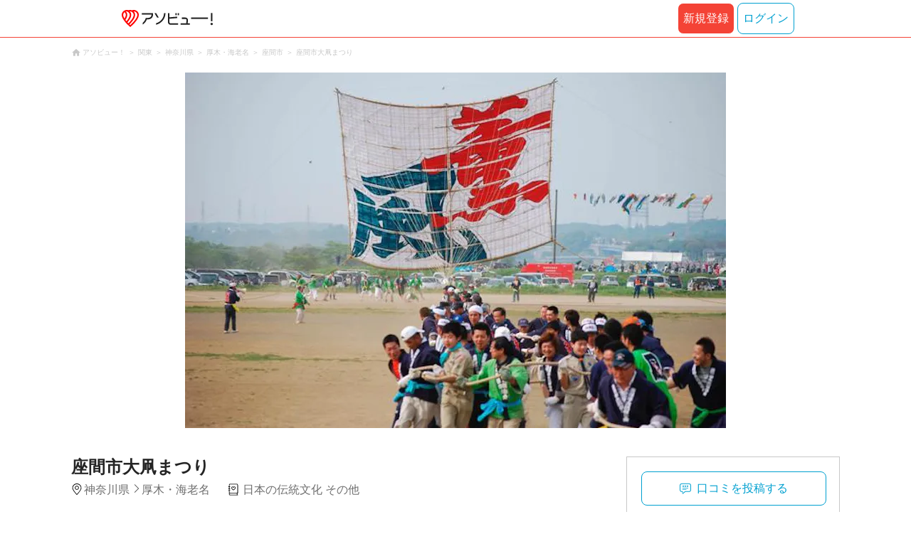

--- FILE ---
content_type: text/html;charset=UTF-8
request_url: https://www.asoview.com/spot/14216ba2212056212/
body_size: 10226
content:
<!DOCTYPE html>
<html xmlns:og="http://ogp.me/ns#" xmlns:fb="http://www.facebook.com/2008/fbml">
<head>
  
  
  
  <meta charset="UTF-8">
  <meta name="google-site-verification" content="kGT5Z3YEQgCdfMeof3F-n85KpuKpsG97WPv0o24LQqs" />
  <meta name="author" content="アソビュー！" />

  <meta http-equiv="X-UA-Compatible" content="IE=edge">
  <meta name="viewport" content="width=980" />

  
  
  <title>座間市大凧まつり【アソビュー！】</title>
  <meta name="description" content="座間市大凧まつりに行くなら【アソビュー！】座間市大凧まつりのアクセス、営業時間、料金などお出かけに便利な情報が満載。旅行先での遊びや、週末のおでかけ先をお探しならアソビューにお任せ。アソビューでとっておきのワクワクを見つけよう！" />
  

  
  
  <meta property="og:type" content="website" />
  <meta property="og:title"       content="座間市大凧まつり【アソビュー！】" />
  <meta property="og:url"         content="https://www.asoview.com/spot/14216ba2212056212/" />
  
  
  <meta property="og:description" content="座間市大凧まつりに行くなら【アソビュー！】座間市大凧まつりのアクセス、営業時間、料金などお出かけに便利な情報が満載。旅行先での遊びや、週末のおでかけ先をお探しならアソビューにお任せ。アソビューでとっておきのワクワクを見つけよう！" />
  <meta property="og:site_name" content="アソビュー！" />
  <meta property="og:locale" content="ja_JP" />
  
  
  <meta property="fb:app_id" content="226968490755490" />
  
  <meta name="twitter:card" content="summary_large_image" />
  <meta name="twitter:site" content="@ASOVIEWofficial" />
  
  <meta name="twitter:title"       content="座間市大凧まつり【アソビュー！】" />
  <meta name="twitter:description" content="座間市大凧まつりに行くなら【アソビュー！】座間市大凧まつりのアクセス、営業時間、料金などお出かけに便利な情報が満載。旅行先での遊びや、週末のおでかけ先をお探しならアソビューにお任せ。アソビューでとっておきのワクワクを見つけよう！" />


  
  <meta name="robots"      content="index, follow" />
  <link rel="canonical"    href="https://www.asoview.com/spot/14216ba2212056212/" />


  
  
  <link rel="manifest" href="/manifest.json">
  <link rel="preload" href="/iconfont/material-icons.css" as="style">
  <link rel="preload" href="/iconfont/MaterialIcons-Regular-570eb83859dc23dd0eec423a49e147fe.woff2" as="font" crossorigin>
  <link rel="stylesheet" href="/iconfont/material-icons.css">
  <link rel="shortcut icon" href="https://image.asoview-media.com/image/production/fundamentals/logo/favicon.ico" />
  <link rel="apple-touch-icon" href="https://image.asoview-media.com/image/production/fundamentals/logo/apple-touch-icon_114.png" sizes="114x114">
  <link rel="apple-touch-icon" href="https://image.asoview-media.com/image/production/fundamentals/logo/apple-touch-icon_120.png" sizes="120x120">
  <link rel="apple-touch-icon" href="https://image.asoview-media.com/image/production/fundamentals/logo/apple-touch-icon_144.png" sizes="144x144">
  <link rel="apple-touch-icon" href="https://image.asoview-media.com/image/production/fundamentals/logo/apple-touch-icon_152.png" sizes="152x152">
  <link rel="apple-touch-icon" href="https://image.asoview-media.com/image/production/fundamentals/logo/apple-touch-icon_180.png" sizes="180x180">
  


  <script>
    if ('serviceWorker' in navigator) {
      window.addEventListener('load', function() {
        navigator.serviceWorker.register('/serviceWorker.js');
      });
      window.addEventListener('beforeinstallprompt', function(e) {
        e.userChoice.then(function(choiceResult) {
          com.asoview.GA.trigger(com.asoview.GA.Event.ShowWebAppInstallPrompt)
          if (choiceResult.outcome == 'dismissed') {
            com.asoview.GA.trigger(com.asoview.GA.Event.OnClickWebAppInstallPrompt, false)
          } else {
            com.asoview.GA.trigger(com.asoview.GA.Event.OnClickWebAppInstallPrompt, true)
          }
        })
      })
    }
  </script>

  <!-- Start Visual Website Optimizer Asynchronous Code -->
  <script type='text/javascript'>
      var _vwo_code=(function(){
          var account_id=360002,
              settings_tolerance=2000,
              library_tolerance=2500,
              use_existing_jquery=false,
              /* DO NOT EDIT BELOW THIS LINE */
              f=false,d=document;return{use_existing_jquery:function(){return use_existing_jquery;},library_tolerance:function(){return library_tolerance;},finish:function(){if(!f){f=true;var a=d.getElementById('_vis_opt_path_hides');if(a)a.parentNode.removeChild(a);}},finished:function(){return f;},load:function(a){var b=d.createElement('script');b.src=a;b.type='text/javascript';b.innerText;b.onerror=function(){_vwo_code.finish();};d.getElementsByTagName('head')[0].appendChild(b);},init:function(){settings_timer=setTimeout('_vwo_code.finish()',settings_tolerance);var a=d.createElement('style'),b='body{opacity:0 !important;filter:alpha(opacity=0) !important;background:none !important;}',h=d.getElementsByTagName('head')[0];a.setAttribute('id','_vis_opt_path_hides');a.setAttribute('type','text/css');if(a.styleSheet)a.styleSheet.cssText=b;else a.appendChild(d.createTextNode(b));h.appendChild(a);this.load('//dev.visualwebsiteoptimizer.com/j.php?a='+account_id+'&u='+encodeURIComponent(d.URL)+'&r='+Math.random());return settings_timer;}};}());_vwo_settings_timer=_vwo_code.init();
  </script>
  <!-- End Visual Website Optimizer Asynchronous Code -->

  <script>
    window.deviceTypeForGA = 'PC'
  </script>
  <link rel="preload" href="/js/pc/vendor9b7d94d3f413ea65546b.chunk.js" as="script"><script type="text/javascript" defer="defer" src="/js/pc/vendor9b7d94d3f413ea65546b.chunk.js"></script><link rel="preload" href="/js/pc/vendors-autoe8e5b0f64ad2d5dc4907.chunk.js" as="script"><script type="text/javascript" defer="defer" src="/js/pc/vendors-autoe8e5b0f64ad2d5dc4907.chunk.js"></script>


  
    <script>
        var dataLayer = dataLayer || [];
        var isLogin = false;
        var isLoginText = "false";
        var userId = "";

        dataLayer.push({
            'isLogin': isLoginText,
            'userId': userId
        });
    </script>

    
        <!-- Google Tag Manager -->
        <script>(function(w,d,s,l,i){w[l]=w[l]||[];w[l].push({'gtm.start':
            new Date().getTime(),event:'gtm.js'});var f=d.getElementsByTagName(s)[0],
            j=d.createElement(s),dl=l!='dataLayer'?'&l='+l:'';j.async=true;j.src=
            'https://www.googletagmanager.com/gtm.js?id='+i+dl;f.parentNode.insertBefore(j,f);
        })(window,document,'script','dataLayer','GTM-T86K2F');</script>
        <!-- End Google Tag Manager -->
    
    
    <script defer src="/js/googleAnalyticsMgr-f1c7784fa758d448358b7292486651a0.js"></script>


  <meta name="_csrf" content="c812d681-cc81-43ed-8157-dcb606867c0f"/>
  <meta name="_csrf_header" content="X-CSRF-TOKEN"/>

  <link rel="stylesheet" href='/css/pc/spot/detail.min-e1f5710bc3ed5bc930ee1deecc8b2864.css'/>
  
  
</head>

<body>

    
    <!-- Google Tag Manager (noscript) -->
    <noscript><iframe src="https://www.googletagmanager.com/ns.html?id=GTM-T86K2F"
                      height="0" width="0" style="display:none;visibility:hidden"></iframe></noscript>
    <!-- End Google Tag Manager (noscript) -->
    
    

<div id="page-header"></div>
<div class="breadcrumbs">
  
<ol class="breadcrumbs__list" itemscope itemtype="http://schema.org/BreadcrumbList">
    
        <li class="breadcrumbs__breadcrumb" itemprop="itemListElement" itemscope
            itemtype="http://schema.org/ListItem">
            <a class="breadcrumbs__breadcrumb-link" href="/" title="アソビュー！のページへ移動する" itemprop="item" onclick="com.asoview.GA.trigger(com.asoview.GA.Event.OnClickBreadcrumbItemLink,window.location.pathname)">
                <span itemprop="name">アソビュー！</span>
            </a>
            <meta itemprop="position" content="1" />
        </li>
    
        <li class="breadcrumbs__breadcrumb" itemprop="itemListElement" itemscope
            itemtype="http://schema.org/ListItem">
            <a class="breadcrumbs__breadcrumb-link" href="/location/rgn04/" title="関東のページへ移動する" itemprop="item" onclick="com.asoview.GA.trigger(com.asoview.GA.Event.OnClickBreadcrumbItemLink,window.location.pathname)">
                <span itemprop="name">関東</span>
            </a>
            <meta itemprop="position" content="2" />
        </li>
    
        <li class="breadcrumbs__breadcrumb" itemprop="itemListElement" itemscope
            itemtype="http://schema.org/ListItem">
            <a class="breadcrumbs__breadcrumb-link" href="/location/prf140000/" title="神奈川県のページへ移動する" itemprop="item" onclick="com.asoview.GA.trigger(com.asoview.GA.Event.OnClickBreadcrumbItemLink,window.location.pathname)">
                <span itemprop="name">神奈川県</span>
            </a>
            <meta itemprop="position" content="3" />
        </li>
    
        <li class="breadcrumbs__breadcrumb" itemprop="itemListElement" itemscope
            itemtype="http://schema.org/ListItem">
            <a class="breadcrumbs__breadcrumb-link" href="/location/are0141100/" title="厚木・海老名のページへ移動する" itemprop="item" onclick="com.asoview.GA.trigger(com.asoview.GA.Event.OnClickBreadcrumbItemLink,window.location.pathname)">
                <span itemprop="name">厚木・海老名</span>
            </a>
            <meta itemprop="position" content="4" />
        </li>
    
        <li class="breadcrumbs__breadcrumb" itemprop="itemListElement" itemscope
            itemtype="http://schema.org/ListItem">
            <a class="breadcrumbs__breadcrumb-link" href="/location/141154/" title="座間市のページへ移動する" itemprop="item" onclick="com.asoview.GA.trigger(com.asoview.GA.Event.OnClickBreadcrumbItemLink,window.location.pathname)">
                <span itemprop="name">座間市</span>
            </a>
            <meta itemprop="position" content="5" />
        </li>
    
        <li class="breadcrumbs__breadcrumb" itemprop="itemListElement" itemscope
            itemtype="http://schema.org/ListItem">
            <a class="breadcrumbs__breadcrumb-link" href="/spot/14216ba2212056212/" title="座間市大凧まつりのページへ移動する" itemprop="item" onclick="com.asoview.GA.trigger(com.asoview.GA.Event.OnClickBreadcrumbItemLink,window.location.pathname)">
                <span itemprop="name">座間市大凧まつり</span>
            </a>
            <meta itemprop="position" content="6" />
        </li>
    
</ol>

</div>
<div id="spot-images" class="spot-images"></div>

<div class="layout-contents-wrap">
  <div class="layout-main-contents">
    <h1 class="spot-name">座間市大凧まつり</h1>
    <div class="spot-data" id="spot-summary-contents">
      <span class="spot-data__area-wrap">
        <span class="spot-data__area">神奈川県</span>
        <span class="spot-data__small-area">厚木・海老名</span>
      </span>
      <ul class="spot-data__genres">
        <li class="spot-data__genre-type">日本の伝統文化 その他</li>
      </ul>
      <div id="base-weather"></div>
    </div>

    <section class="basic-information" id="spot-basic-information">
      <h3 class="basic-information__heading">基本情報</h3>
      <table class="basic-information__contents">
        <tr>
          <th class="basic-information__contents-title">名称</th>
          <td class="basic-information__contents-detail">
            <p class="basic-information__contents-detail-text">座間市大凧まつり</p><br/>
            <p class="basic-information__contents-detail-text">ザマシオオダコマツリ</p>
          </td>
        </tr>
        <tr>
          <th class="basic-information__contents-title">住所</th>
          <td class="basic-information__contents-detail">
            <p class="basic-information__contents-detail-text">〒252-0027 神奈川県座間市座間</p><br/>
            <a href="https://maps.google.co.jp/maps?q=35.490465,139.3743763" target="_blank">地図を見る</a>
          </td>
        </tr>
        <tr>
          <th class="basic-information__contents-title">営業時間</th>
          <td class="basic-information__contents-detail basic-information__contents-detail--white-space">開催 2025年5月4日〜 5月5日 毎年同日開催</td>
        </tr>
        <tr>
          <th class="basic-information__contents-title">アクセス方法</th>
          <td class="basic-information__contents-detail basic-information__contents-detail--white-space">・JR相武台下駅から徒歩で15分
・小田急線相武台前駅から当日はシャトルバス運行で</td>
        </tr>
        <tr>
          <th class="basic-information__contents-title">料金</th>
          <td class="basic-information__contents-detail basic-information__contents-detail--white-space">・その他 0円 ※無料</td>
        </tr>
        <tr>
          <th class="basic-information__contents-title">連絡先</th>
          <td class="basic-information__contents-detail basic-information__contents-detail--white-space">問合せ先 電話番号：046-252-8003</td>
        </tr>
        <tr>
          <th class="basic-information__contents-title">ホームページ</th>
          <td class="basic-information__contents-detail">https://www.city.zama.kanagawa.jp/</td>
        </tr>
      </table>
      <p class="basic-information__introduction basic-information__contents-detail--white-space">座間の大凧揚げは、200年以上の歴史を誇る伝統行事。100人以上の引き手が揚げる13m四方、約1,000kgの大凧が空に舞う姿は壮観です。かながわまつり50選にも選ばれ、毎年多くの見物客で賑わいます。</p>
    </section>

    <section class="basic-information">
      <h3 class="basic-information__heading">詳細情報</h3>
      <table class="basic-information__contents">
        <tr>
          <th class="basic-information__contents-title">開催地</th>
          <td class="basic-information__contents-detail basic-information__contents-detail--white-space">相模川グラウンド </td>
        </tr>
        <tr>
          <th class="basic-information__contents-title">来場者数</th>
          <td class="basic-information__contents-detail basic-information__contents-detail--white-space">58,000人</td>
        </tr>
      </table>
    </section>

    <section class="spot_review-list">
      <h2 class="spot_review-list__heading">口コミ</h2>
      <div id="spot-review"></div>
    </section>

    <div id="nearby-popular-bases"></div>
    <div id="kankou-banner"></div>

    <div class="ad-article-end">
      <div class="ad-article-end__content">
        <script async src="https://pagead2.googlesyndication.com/pagead/js/adsbygoogle.js?client=ca-pub-2663495197975757"
                crossorigin="anonymous"></script>
        <ins class="adsbygoogle"
             style="display:inline-block;width:336px;height:280px"
             data-ad-client="ca-pub-2663495197975757"
             data-ad-slot="4701063427"></ins>
        <script>
          (adsbygoogle = window.adsbygoogle || []).push({});
        </script>
      </div>
      <div class="ad-article-end__content">
        <script async src="https://pagead2.googlesyndication.com/pagead/js/adsbygoogle.js?client=ca-pub-2663495197975757"
                crossorigin="anonymous"></script>
        <ins class="adsbygoogle"
             style="display:inline-block;width:336px;height:280px"
             data-ad-client="ca-pub-2663495197975757"
             data-ad-slot="2677535316"></ins>
        <script>
          (adsbygoogle = window.adsbygoogle || []).push({});
        </script>

      </div>
    </div>

    <div id="surroundings-spot-slider"></div>
    <div id="reference-keywords"></div>
  </div>
  <div class="layout-side-contents" id="layout-side-contents">
    <div class="share-contents">
      <div id="side-panel-review-button"></div>
    </div>
  </div>
</div>

<footer class='page-footer page-footer--basic'>
  <div class='page-footer__navigations-wrapper'>
    <div class='page-footer__social page-footer__site-maps-two-column-cell'>
      <span class='page-footer__follow-us'>FOLLOW US！</span>
      <ul class='page-footer__social-list'>
        <li class='page-footer__social-item'>
          <a class='page-footer__social-item-link page-footer__social-item-link--instagram'
             href='//www.instagram.com/asoview/'
             onClick="recordOutboundLink(this, 'Outbound Links', 'instagram.com');return false;"
             target='_blank'>instagram</a>
        </li>
        <li class='page-footer__social-item'>
          <a class='page-footer__social-item-link page-footer__social-item-link--x'
             href='//twitter.com/AsoviewOfficial'
             onClick="recordOutboundLink(this, 'Outbound Links', 'twitter.com');return false;"
             target='_blank'>x</a>
        </li>
      </ul>
    </div>


    <div class='page-footer__site-maps-two-column-cell page-footer__app-download'>
      <p class='page-footer__site-maps-heading'>
        アプリをダウンロード
      </p>
      <div class='page-footer__app-download-content'>
        <div class='page-footer__app-download-content-inner'>
          <div>
            <p class='page-footer__app-download-content-inner-description'>iPhone版アプリ</p>
            <a href='https://apps.apple.com/us/app/アソビュー-遊び先の検索-予約/id1303314426'>
              <img src='/img/pc/app/app-store.png' alt='App Store'>
            </a>
          </div>
          <img class='page-footer__app-download-qr' src='/img/pc/app/app-store-qr.svg' width='70px'
               height='70px'
               alt='App Store Qr'>
        </div>
        <div class='page-footer__app-download-content-inner page-footer__app-download-content-inner-left'>
          <div>
            <p class='page-footer__app-download-content-inner-description '>Android版アプリ</p>
            <a href='https://play.google.com/store/apps/details?id=com.asoview.app'>
              <img src='/img/pc/app/google-play-store.png' alt='Google PlayStore'>
            </a>
          </div>
          <img class='page-footer__app-download-qr' src='/img/pc/app/google-play-store-qr.svg'
               width='70px'
               height='70px'
               alt='Google PlayStore Qr'>
        </div>
      </div>
    </div>


    <div class='page-footer__site-maps-two-column'>
      <div class='page-footer__site-maps-two-column-cell'>
        <p class='page-footer__site-maps-heading'>
          <a class='page-footer__site-maps-heading-link' href='/location/'>エリアから探す</a>
        </p>
        <ul class='page-footer__region-list'>
          <li class='page-footer__region-item'>
            <a class='page-footer__region-item-link' href='/location/prf010000/'>北海道</a>
            
          </li>
          <li class='page-footer__region-item'>
            <a class='page-footer__region-item-link' href='/location/rgn02/'>東北</a>
            <ul class='page-footer__site-maps-list page-footer__site-maps-list--inner'>
              <li class='page-footer__site-maps-item'>
                <a class='page-footer__site-maps-link' href='/location/prf020000/'>青森県</a>
              </li>
              <li class='page-footer__site-maps-item'>
                <a class='page-footer__site-maps-link' href='/location/prf030000/'>岩手県</a>
              </li>
              <li class='page-footer__site-maps-item'>
                <a class='page-footer__site-maps-link' href='/location/prf040000/'>宮城県</a>
              </li>
              <li class='page-footer__site-maps-item'>
                <a class='page-footer__site-maps-link' href='/location/prf050000/'>秋田県</a>
              </li>
              <li class='page-footer__site-maps-item'>
                <a class='page-footer__site-maps-link' href='/location/prf060000/'>山形県</a>
              </li>
              <li class='page-footer__site-maps-item'>
                <a class='page-footer__site-maps-link' href='/location/prf070000/'>福島県</a>
              </li>
            </ul>
          </li>
          <li class='page-footer__region-item'>
            <a class='page-footer__region-item-link' href='/location/rgn04/'>関東</a>
            <ul class='page-footer__site-maps-list page-footer__site-maps-list--inner'>
              <li class='page-footer__site-maps-item'>
                <a class='page-footer__site-maps-link' href='/location/prf080000/'>栃木県</a>
              </li>
              <li class='page-footer__site-maps-item'>
                <a class='page-footer__site-maps-link' href='/location/prf090000/'>群馬県</a>
              </li>
              <li class='page-footer__site-maps-item'>
                <a class='page-footer__site-maps-link' href='/location/prf100000/'>茨城県</a>
              </li>
              <li class='page-footer__site-maps-item'>
                <a class='page-footer__site-maps-link' href='/location/prf110000/'>埼玉県</a>
              </li>
              <li class='page-footer__site-maps-item'>
                <a class='page-footer__site-maps-link' href='/location/prf120000/'>千葉県</a>
              </li>
              <li class='page-footer__site-maps-item'>
                <a class='page-footer__site-maps-link' href='/location/prf130000/'>東京都</a>
              </li>
              <li class='page-footer__site-maps-item'>
                <a class='page-footer__site-maps-link' href='/location/prf140000/'>神奈川県</a>
              </li>
            </ul>
          </li>
          <li class='page-footer__region-item'>
            <a class='page-footer__region-item-link' href='/location/rgn05/'>甲信越</a>
            <ul class='page-footer__site-maps-list page-footer__site-maps-list--inner'>
              <li class='page-footer__site-maps-item'>
                <a class='page-footer__site-maps-link' href='/location/prf150000/'>山梨県</a>
              </li>
              <li class='page-footer__site-maps-item'>
                <a class='page-footer__site-maps-link' href='/location/prf160000/'>長野県</a>
              </li>
              <li class='page-footer__site-maps-item'>
                <a class='page-footer__site-maps-link' href='/location/prf170000/'>新潟県</a>
              </li>
            </ul>
          </li>
          <li class='page-footer__region-item'>
            <a class='page-footer__region-item-link' href='/location/rgn06/'>北陸</a>
            <ul class='page-footer__site-maps-list page-footer__site-maps-list--inner'>
              <li class='page-footer__site-maps-item'>
                <a class='page-footer__site-maps-link' href='/location/prf180000/'>富山県</a>
              </li>
              <li class='page-footer__site-maps-item'>
                <a class='page-footer__site-maps-link' href='/location/prf190000/'>石川県</a>
              </li>
              <li class='page-footer__site-maps-item'>
                <a class='page-footer__site-maps-link' href='/location/prf200000/'>福井県</a>
              </li>
            </ul>
          </li>
          <li class='page-footer__region-item'>
            <a class='page-footer__region-item-link' href='/location/rgn07/'>東海</a>
            <ul class='page-footer__site-maps-list page-footer__site-maps-list--inner'>
              <li class='page-footer__site-maps-item'>
                <a class='page-footer__site-maps-link' href='/location/prf210000/'>静岡県</a>
              </li>
              <li class='page-footer__site-maps-item'>
                <a class='page-footer__site-maps-link' href='/location/prf220000/'>岐阜県</a>
              </li>
              <li class='page-footer__site-maps-item'>
                <a class='page-footer__site-maps-link' href='/location/prf230000/'>愛知県</a>
              </li>
              <li class='page-footer__site-maps-item'>
                <a class='page-footer__site-maps-link' href='/location/prf240000/'>三重県</a>
              </li>
            </ul>
          </li>
          <li class='page-footer__region-item'>
            <a class='page-footer__region-item-link' href='/location/rgn08/'>関西</a>
            <ul class='page-footer__site-maps-list page-footer__site-maps-list--inner'>
              <li class='page-footer__site-maps-item'>
                <a class='page-footer__site-maps-link' href='/location/prf250000/'>滋賀県</a>
              </li>
              <li class='page-footer__site-maps-item'>
                <a class='page-footer__site-maps-link' href='/location/prf260000/'>京都府</a>
              </li>
              <li class='page-footer__site-maps-item'>
                <a class='page-footer__site-maps-link' href='/location/prf270000/'>大阪府</a>
              </li>
              <li class='page-footer__site-maps-item'>
                <a class='page-footer__site-maps-link' href='/location/prf280000/'>兵庫県</a>
              </li>
              <li class='page-footer__site-maps-item'>
                <a class='page-footer__site-maps-link' href='/location/prf290000/'>奈良県</a>
              </li>
              <li class='page-footer__site-maps-item'>
                <a class='page-footer__site-maps-link' href='/location/prf300000/'>和歌山県</a>
              </li>
            </ul>
          </li>
          <li class='page-footer__region-item'>
            <a class='page-footer__region-item-link' href='/location/rgn09/'>山陰・山陽</a>
            <ul class='page-footer__site-maps-list page-footer__site-maps-list--inner'>
              <li class='page-footer__site-maps-item'>
                <a class='page-footer__site-maps-link' href='/location/prf310000/'>鳥取県</a>
              </li>
              <li class='page-footer__site-maps-item'>
                <a class='page-footer__site-maps-link' href='/location/prf320000/'>島根県</a>
              </li>
              <li class='page-footer__site-maps-item'>
                <a class='page-footer__site-maps-link' href='/location/prf330000/'>岡山県</a>
              </li>
              <li class='page-footer__site-maps-item'>
                <a class='page-footer__site-maps-link' href='/location/prf340000/'>広島県</a>
              </li>
              <li class='page-footer__site-maps-item'>
                <a class='page-footer__site-maps-link' href='/location/prf350000/'>山口県</a>
              </li>
            </ul>
          </li>
          <li class='page-footer__region-item'>
            <a class='page-footer__region-item-link' href='/location/rgn10/'>四国</a>
            <ul class='page-footer__site-maps-list page-footer__site-maps-list--inner'>
              <li class='page-footer__site-maps-item'>
                <a class='page-footer__site-maps-link' href='/location/prf360000/'>徳島県</a>
              </li>
              <li class='page-footer__site-maps-item'>
                <a class='page-footer__site-maps-link' href='/location/prf370000/'>香川県</a>
              </li>
              <li class='page-footer__site-maps-item'>
                <a class='page-footer__site-maps-link' href='/location/prf380000/'>愛媛県</a>
              </li>
              <li class='page-footer__site-maps-item'>
                <a class='page-footer__site-maps-link' href='/location/prf390000/'>高知県</a>
              </li>
            </ul>
          </li>
          <li class='page-footer__region-item'>
            <a class='page-footer__region-item-link' href='/location/rgn11/'>九州</a>
            <ul class='page-footer__site-maps-list page-footer__site-maps-list--inner'>
              <li class='page-footer__site-maps-item'>
                <a class='page-footer__site-maps-link' href='/location/prf400000/'>福岡県</a>
              </li>
              <li class='page-footer__site-maps-item'>
                <a class='page-footer__site-maps-link' href='/location/prf410000/'>佐賀県</a>
              </li>
              <li class='page-footer__site-maps-item'>
                <a class='page-footer__site-maps-link' href='/location/prf420000/'>長崎県</a>
              </li>
              <li class='page-footer__site-maps-item'>
                <a class='page-footer__site-maps-link' href='/location/prf430000/'>熊本県</a>
              </li>
              <li class='page-footer__site-maps-item'>
                <a class='page-footer__site-maps-link' href='/location/prf440000/'>大分県</a>
              </li>
              <li class='page-footer__site-maps-item'>
                <a class='page-footer__site-maps-link' href='/location/prf450000/'>宮崎県</a>
              </li>
              <li class='page-footer__site-maps-item'>
                <a class='page-footer__site-maps-link' href='/location/prf460000/'>鹿児島県</a>
              </li>
            </ul>
          </li>
          <li class='page-footer__region-item'>
            <a class='page-footer__region-item-link' href='/location/prf470000/'>沖縄</a>
            
          </li>
        </ul>
      </div>


      <div class='page-footer__site-maps-two-column-cell'>
        <p class='page-footer__site-maps-heading'>
          <a class='page-footer__site-maps-heading-link' href='/leisure/'>おすすめのジャンルから探す</a>
        </p>
        <ul class='page-footer__site-maps-list'>
          <li class='page-footer__site-maps-item'>
            <a class='page-footer__site-maps-link' href='/leisure/17/'>陶芸体験･陶芸教室</a>
          </li>
          <li class='page-footer__site-maps-item'>
            <a class='page-footer__site-maps-link' href='/leisure/87/'>ガラス細工･ガラス工房</a>
          </li>
          <li class='page-footer__site-maps-item'>
            <a class='page-footer__site-maps-link' href='/leisure/112/'>日帰り温泉</a>
          </li>
          <li class='page-footer__site-maps-item'>
            <a class='page-footer__site-maps-link' href='/leisure/7/'>カヌー･カヤック</a>
          </li>
          <li class='page-footer__site-maps-item'>
            <a class='page-footer__site-maps-link' href='/leisure/11/'>SUP･スタンドアップパドル</a>
          </li>
          <li class='page-footer__site-maps-item'>
            <a class='page-footer__site-maps-link' href='/leisure/14/'>ダイビング・スキューバダイビング</a>
          </li>
          <li class='page-footer__site-maps-item'>
            <a class='page-footer__site-maps-link' href='/leisure/15/'>シュノーケリング</a>
          </li>
          <li class='page-footer__site-maps-item'>
            <a class='page-footer__site-maps-link' href='/leisure/89/'>アクセサリー手作り体験</a>
          </li>
          <li class='page-footer__site-maps-item'>
            <a class='page-footer__site-maps-link' href='/leisure/1/'>パラグライダー</a>
          </li>
          <li class='page-footer__site-maps-item'>
            <a class='page-footer__site-maps-link' href='/leisure/191/'>遊園地・テーマパーク</a>
          </li>
          <li class='page-footer__site-maps-item'>
            <a class='page-footer__site-maps-link' href='/leisure/12/'>サーフィンスクール</a>
          </li>
          <li class='page-footer__site-maps-item'>
            <a class='page-footer__site-maps-link' href='/leisure/91/'>キャンドル作り</a>
          </li>
          <li class='page-footer__site-maps-item'>
            <a class='page-footer__site-maps-link' href='/leisure/act0128/'>シルバーアクセサリー
              手作り体験</a>
          </li>
          <li class='page-footer__site-maps-item'>
            <a class='page-footer__site-maps-link' href='/leisure/62/'>ボルダリング</a>
          </li>
          <li class='page-footer__site-maps-item'>
            <a class='page-footer__site-maps-link' href='/leisure/5/'>ラフティング</a>
          </li>
          <li class='page-footer__site-maps-item'>
            <a class='page-footer__site-maps-link' href='/leisure/140/'>着物・浴衣レンタル</a>
          </li>
          <li class='page-footer__site-maps-item'>
            <a class='page-footer__site-maps-link' href='/leisure/44/'>脱出ゲーム</a>
          </li>
          <li class='page-footer__site-maps-item'>
            <a class='page-footer__site-maps-link' href='/leisure/4/'>バンジージャンプ</a>
          </li>
          <li class='page-footer__site-maps-item'>
            <a class='page-footer__site-maps-link' href='/leisure/192/'>水族館</a>
          </li>
          <li class='page-footer__site-maps-item'>
            <a class='page-footer__site-maps-link' href='/leisure/145/'>花火大会</a>
          </li>
        </ul>
      </div>
    </div>

    <p class='page-footer__site-maps-heading'>おすすめキーワード</p>
    <ul class='page-footer__site-maps-list'>
      <li class='page-footer__site-maps-item'>
        <a class='page-footer__site-maps-link' href='/leisure/140/location/prf260000/'>京都 着物レンタル</a>
      </li>
      <li class='page-footer__site-maps-item'>
        <a class='page-footer__site-maps-link' href='/leisure/14/location/prf470000/'>沖縄 ダイビング</a>
      </li>
      <li class='page-footer__site-maps-item'>
        <a class='page-footer__site-maps-link' href='/leisure/112/location/rgn04/'>日帰り温泉 関東</a>
      </li>
      <li class='page-footer__site-maps-item'>
        <a class='page-footer__site-maps-link' href='/leisure/17/location/rgn08/'>陶芸体験・陶芸教室 関西</a>
      </li>
      <li class='page-footer__site-maps-item'>
        <a class='page-footer__site-maps-link' href='/leisure/62/location/prf130000/'>ボルダリング 東京</a>
      </li>
      <li class='page-footer__site-maps-item'>
        <a class='page-footer__site-maps-link' href='/leisure/17/location/prf130000/'>陶芸体験・陶芸教室 東京</a>
      </li>
      <li class='page-footer__site-maps-item'>
        <a class='page-footer__site-maps-link' href='/leisure/14/location/are0471702/'>石垣島 ダイビング</a>
      </li>
      <li class='page-footer__site-maps-item'>
        <a class='page-footer__site-maps-link' href='/leisure/15/location/prf470000/'>沖縄 シュノーケリング</a>
      </li>
      <li class='page-footer__site-maps-item'>
        <a class='page-footer__site-maps-link' href='/leisure/14/location/are0462300/'>屋久島 ダイビング</a>
      </li>
      <li class='page-footer__site-maps-item'>
        <a class='page-footer__site-maps-link' href='/leisure/112/location/rgn08/'>関西 日帰り温泉</a>
      </li>
      <li class='page-footer__site-maps-item'>
        <a class='page-footer__site-maps-link' href='/leisure/15/location/are0471702/'>石垣島 シュノーケリング</a>
      </li>
      <li class='page-footer__site-maps-item'>
        <a class='page-footer__site-maps-link' href='/leisure/5/location/rgn04/'>ラフティング 関東</a>
      </li>
      <li class='page-footer__site-maps-item'>
        <a class='page-footer__site-maps-link' href='/leisure/5/location/are0010800/'>ニセコ ラフティング</a>
      </li>
      <li class='page-footer__site-maps-item'>
        <a class='page-footer__site-maps-link' href='/leisure/5/location/are0090400/'>水上 ラフティング</a>
      </li>
      <li class='page-footer__site-maps-item'>
        <a class='page-footer__site-maps-link' href='/leisure/115/location/are0140200/'>横浜 クルージング</a>
      </li>
      <li class='page-footer__site-maps-item'>
        <a class='page-footer__site-maps-link' href='/leisure/24/location/prf470000/'>沖縄 パラセーリング</a>
      </li>
      <li class='page-footer__site-maps-item'>
        <a class='page-footer__site-maps-link' href='/leisure/117/location/are0431100/'>天草 イルカウォッチング</a>
      </li>
      <li class='page-footer__site-maps-item'>
        <a class='page-footer__site-maps-link' href='/leisure/116/location/prf470000/'>沖縄 ホエールウォッチング</a>
      </li>
      <li class='page-footer__site-maps-item'>
        <a class='page-footer__site-maps-link' href='/leisure/5/location/are0139500/'>奥多摩 ラフティング</a>
      </li>
      <li class='page-footer__site-maps-item'>
        <a class='page-footer__site-maps-link' href='/leisure/14/location/are0301100/'>串本 ダイビング</a>
      </li>
      <li class='page-footer__site-maps-item'>
        <a class='page-footer__site-maps-link' href='/leisure/5/location/are0080900/'>鬼怒川 ラフティング</a>
      </li>
      <li class='page-footer__site-maps-item'>
        <a class='page-footer__site-maps-link' href='/leisure/5/location/are0430900/'>球磨川 ラフティング</a>
      </li>
      <li class='page-footer__site-maps-item'>
        <a class='page-footer__site-maps-link' href='/leisure/5/location/rgn08/'>ラフティング 関西</a>
      </li>
      <li class='page-footer__site-maps-item'>
        <a class='page-footer__site-maps-link' href='/leisure/act0027/location/rgn04/'>いちご狩り 関東</a>
      </li>
      <li class='page-footer__site-maps-item'>
        <a class='page-footer__site-maps-link' href='/leisure/grp10/location/prf470000/'>沖縄 マリンスポーツ</a>
      </li>
      <li class='page-footer__site-maps-item'>
        <a class='page-footer__site-maps-link' href='/leisure/87/location/prf130000/'>ガラス細工・ガラス工房 東京</a>
      </li>
      <li class='page-footer__site-maps-item'>
        <a class='page-footer__site-maps-link' href='/leisure/14/location/are0471708/'>宮古島 ダイビング</a>
      </li>
      <li class='page-footer__site-maps-item'>
        <a class='page-footer__site-maps-link' href='/leisure/11/location/rgn04/'>SUP 関東</a>
      </li>
      <li class='page-footer__site-maps-item'>
        <a class='page-footer__site-maps-link' href='/leisure/145/location/rgn04/'>花火大会 関東</a>
      </li>
    </ul>

    <p class='page-footer__site-maps-heading'>その他</p>
    <ul class='page-footer__site-maps-list'>
      <li class='page-footer__site-maps-item'>
        <a class='page-footer__site-maps-link' href='/ranking/'>ランキングから探す</a>
      </li>
      <li class='page-footer__site-maps-item'>
        <a class='page-footer__site-maps-link' href='/base/'>拠点から探す</a>
      </li>
      <li class='page-footer__site-maps-item'>
        <a class='page-footer__site-maps-link' href='https://biz.asoview.com/inquiry/' rel='nofollow'>掲載お問い合わせ</a>
      </li>
      <li class='page-footer__site-maps-item'>
        <a class='page-footer__site-maps-link' href='https://store.asoview.com/' target='_brank'>アソビュー！ギフト</a>
      </li>
      <li class='page-footer__site-maps-item'>
        <a class='page-footer__site-maps-link' href='/kankou/'>人気の観光スポット情報</a>
      </li>
    </ul>

    <small class='page-footer__attention'>
      ※アソビュー！の最安値保証は、同一レジャー会社の提供プラン（体験内容、利用日、参加条件、キャンセル規約などの基本情報）が同じ状態で、他サイトがアソビュー！よりも安い価格で提供している場合に限り、差額の2倍のアソビュー！ポイントを付与いたします。ただし、比較する料金は誰でも確認できる一般公開したプランのみが対象となります。
    </small>

    <ul class='page-footer__about-us'>
      <li class='page-footer__about-us-item'>
        <a class='page-footer__about-us-item-link' href='/info/link/' rel='nofollow'>リンクについて</a>
      </li>
      <li class='page-footer__about-us-item'>
        <a class='page-footer__about-us-item-link' href='https://faq.asoview.karakuri.ai/'>ヘルプ</a>
      </li>
      <li class='page-footer__about-us-item'>
        <a class='page-footer__about-us-item-link' href='https://www.asoview.com/brand/contactsupport/'>お問い合わせ</a>
      </li>
      <li class='page-footer__about-us-item'>
        <a class='page-footer__about-us-item-link' href='https://www.asoview.com/brand/advertisement/' target='_blank'>広告掲載（メーカー様・広告代理店様）について</a>
      </li>
      <li class='page-footer__about-us-item'>
        <a class='page-footer__about-us-item-link' href='/info/terms/' rel='nofollow'>利用規約</a>
      </li>
      <li class='page-footer__about-us-item'>
        <a class='page-footer__about-us-item-link' href='/info/wowticket-mailorderlaw/' rel='nofollow'>アソビュー！超特割！の特定商取引法に関する表示</a>
      </li>
      <li class='page-footer__about-us-item'>
        <a class='page-footer__about-us-item-link' href='https://www.asoview.co.jp/privacy' target='_blank'
           rel='nofollow'>プライバシーポリシー</a>
      </li>
      <li class='page-footer__about-us-item'>
        <a class='page-footer__about-us-item-link' href='https://www.asoview.co.jp/' target='_blank'>運営会社</a>
      </li>
    </ul>
  </div>

  <div id='plan-code-footer'></div>

  <small class='page-footer__copyright'>copyright(c) All rights reserved ASOVIEW Inc.</small>
</footer>


<script>
    var ASOVIEW_DATASOURCE = new Object();
    ASOVIEW_DATASOURCE = {"baseRecommendSummaries":[],"spotSurrounds":[{"images":[{"description":"\u9234\u9E7F\u30FB\u9577\u5BBF\u306E\u8857\u4E26\u307F","url":"https:\/\/image.asoview-media.com\/image\/production\/spot\/L\/14\/216\/14216ad2152008852001.jpg"}],"spotId":"14216ad2152008852","areaName":"\u539A\u6728\u30FB\u6D77\u8001\u540D","spotName":"\u6E67\u6C34\u3068\u6B74\u53F2\u306E\u91CC\u3000\u9234\u9E7F\u30FB\u9577\u5BBF","prefectureName":"\u795E\u5948\u5DDD\u770C","genreName":"\u753A\u4E26\u307F"},{"images":[{"description":"","url":"https:\/\/image.asoview-media.com\/image\/production\/spot\/L\/14\/216\/14216ag2130009785001.jpg"}],"spotId":"14216ag2130009785","areaName":"\u539A\u6728\u30FB\u6D77\u8001\u540D","spotName":"\u661F\u8C37\u5BFA","prefectureName":"\u795E\u5948\u5DDD\u770C","genreName":"\u304A\u5BFA\u30FB\u5BFA\u9662\u30FB\u4ECF\u95A3"},{"images":[{"description":"","url":"https:\/\/image.asoview-media.com\/image\/production\/spot\/L\/14\/216\/14216ag2130015758001.jpg"}],"spotId":"14216ag2130015758","areaName":"\u539A\u6728\u30FB\u6D77\u8001\u540D","spotName":"\u5B97\u4EF2\u5BFA","prefectureName":"\u795E\u5948\u5DDD\u770C","genreName":"\u304A\u5BFA\u30FB\u5BFA\u9662\u30FB\u4ECF\u95A3"},{"images":[{"description":"","url":"https:\/\/image.asoview-media.com\/image\/production\/spot\/L\/14\/216\/14216ag2132008854001.jpg"}],"spotId":"14216ag2132008854","areaName":"\u539A\u6728\u30FB\u6D77\u8001\u540D","spotName":"\u5EA7\u9593\u795E\u793E","prefectureName":"\u795E\u5948\u5DDD\u770C","genreName":"\u795E\u793E\u30FB\u795E\u5BAE"},{"images":[{"description":"","url":"https:\/\/image.asoview-media.com\/image\/production\/spot\/L\/14\/216\/14216ag2132008855001.jpg"}],"spotId":"14216ag2132008855","areaName":"\u539A\u6728\u30FB\u6D77\u8001\u540D","spotName":"\u9234\u9E7F\u660E\u795E\u793E","prefectureName":"\u795E\u5948\u5DDD\u770C","genreName":"\u795E\u793E\u30FB\u795E\u5BAE"},{"images":[{"description":"\u5EA7\u9593\u8C37\u6238\u5C71\u516C\u5712","url":"https:\/\/image.asoview-media.com\/image\/production\/spot\/L\/14\/216\/14216ah3332008857001.jpg"}],"spotId":"14216ah3332008857","areaName":"\u539A\u6728\u30FB\u6D77\u8001\u540D","spotName":"\u770C\u7ACB\u5EA7\u9593\u8C37\u6238\u5C71\u516C\u5712","prefectureName":"\u795E\u5948\u5DDD\u770C","genreName":"\u516C\u5712"},{"images":[{"description":"\u3072\u307E\u308F\u308A\u307E\u3064\u308A\u4F1A\u5834","url":"https:\/\/image.asoview-media.com\/image\/production\/spot\/L\/14\/216\/14216ba2212008860003.jpg"}],"spotId":"14216ba2212008860","areaName":"\u539A\u6728\u30FB\u6D77\u8001\u540D","spotName":"\u30102021\u5E74\u958B\u50AC\u4E2D\u6B62\u3011\u3072\u307E\u308F\u308A\u307E\u3064\u308A","prefectureName":"\u795E\u5948\u5DDD\u770C","genreName":"\u304A\u796D\u308A"},{"images":[{"description":"\u3075\u308B\u3055\u3068\u307E\u3064\u308A\u3075\u308C\u3042\u3044\u5E83\u5834\u30B9\u30C6\u30FC\u30B8","url":"https:\/\/image.asoview-media.com\/image\/production\/spot\/L\/14\/216\/14216ba2212054704002.jpg"}],"spotId":"14216ba2212054704","areaName":"\u539A\u6728\u30FB\u6D77\u8001\u540D","spotName":"\u30102021\u5E74\u4E2D\u6B62\u3011\u5EA7\u9593\u5E02\u6C11\u3075\u308B\u3055\u3068\u307E\u3064\u308A","prefectureName":"\u795E\u5948\u5DDD\u770C","genreName":"\u304A\u796D\u308A"},{"images":[{"description":"\u3072\u307E\u308F\u308A\u30D5\u30A7\u30B9\u30BF\u30B9\u30C6\u30FC\u30B8","url":"https:\/\/image.asoview-media.com\/image\/production\/spot\/M\/14\/216\/14216ba2212080427002.jpg"}],"spotId":"14216ba2212080427","areaName":"\u539A\u6728\u30FB\u6D77\u8001\u540D","spotName":"\u30102020\u5E74\u4E2D\u6B62\u3011\u3072\u307E\u308F\u308A\u30D5\u30A7\u30B9\u30BF in NISSAN","prefectureName":"\u795E\u5948\u5DDD\u770C","genreName":"\u304A\u796D\u308A"},{"images":[{"description":"\u76F8\u6A21\u5DDD","url":"https:\/\/image.asoview-media.com\/image\/production\/spot\/L\/14\/216\/14216cb3530128105001.jpg"}],"spotId":"14216cb3530128105","areaName":"\u539A\u6728\u30FB\u6D77\u8001\u540D","spotName":"\u76F8\u6A21\u5DDD","prefectureName":"\u795E\u5948\u5DDD\u770C","genreName":"\u6F01\u696D\u30FB\u9B5A\u5E02\u5834"}],"referenceKeywords":[{"text":"\u95A2\u6771 \u4F53\u9A13\u89B3\u5149","path":"\/leisure\/grp6\/location\/rgn04\/","title":"\u95A2\u6771 \u4F53\u9A13\u89B3\u5149\u306E\u30DA\u30FC\u30B8\u3078\u79FB\u52D5\u3059\u308B","isSpecified":true},{"text":"\u95A2\u6771 \u65E5\u672C\u306E\u4F1D\u7D71\u6587\u5316","path":"\/leisure\/170\/location\/rgn04\/","title":"\u95A2\u6771 \u65E5\u672C\u306E\u4F1D\u7D71\u6587\u5316\u306E\u30DA\u30FC\u30B8\u3078\u79FB\u52D5\u3059\u308B","isSpecified":true},{"text":"\u795E\u5948\u5DDD\u770C \u4F53\u9A13\u89B3\u5149","path":"\/leisure\/grp6\/location\/prf140000\/","title":"\u795E\u5948\u5DDD\u770C \u4F53\u9A13\u89B3\u5149\u306E\u30DA\u30FC\u30B8\u3078\u79FB\u52D5\u3059\u308B","isSpecified":true},{"text":"\u795E\u5948\u5DDD\u770C \u65E5\u672C\u306E\u4F1D\u7D71\u6587\u5316","path":"\/leisure\/170\/location\/prf140000\/","title":"\u795E\u5948\u5DDD\u770C \u65E5\u672C\u306E\u4F1D\u7D71\u6587\u5316\u306E\u30DA\u30FC\u30B8\u3078\u79FB\u52D5\u3059\u308B","isSpecified":true},{"text":"\u539A\u6728\u30FB\u6D77\u8001\u540D \u4F53\u9A13\u89B3\u5149","path":"\/leisure\/grp6\/location\/are0141100\/","title":"\u539A\u6728\u30FB\u6D77\u8001\u540D \u4F53\u9A13\u89B3\u5149\u306E\u30DA\u30FC\u30B8\u3078\u79FB\u52D5\u3059\u308B","isSpecified":true},{"text":"\u539A\u6728\u30FB\u6D77\u8001\u540D \u65E5\u672C\u306E\u4F1D\u7D71\u6587\u5316","path":"\/leisure\/170\/location\/are0141100\/","title":"\u539A\u6728\u30FB\u6D77\u8001\u540D \u65E5\u672C\u306E\u4F1D\u7D71\u6587\u5316\u306E\u30DA\u30FC\u30B8\u3078\u79FB\u52D5\u3059\u308B","isSpecified":true}],"images":[{"description":"","url":"https:\/\/image.asoview-media.com\/image\/production\/spot\/L\/14\/216\/14216ba2212056212002.jpg"}],"spotId":"14216ba2212056212","categoryCode":"170","kankouLps":[{"locationImagePath":null,"description":"\u6D77\u3068\u5C71\u3005\u306E\u81EA\u7136\u3068\u8CD1\u3084\u304B\u306A\u90FD\u4F1A\u304C\u5171\u5B58\u3059\u308B\u6E7E\u5CB8\u90FD\u5E02\u3002\u6B74\u53F2\u3068\u6587\u5316\u3092\u611F\u3058\u308B\u6A2A\u6D5C\u3001\u30B5\u30FC\u30D5\u30A3\u30F3\u306E\u8056\u5730\u30FB\u6E58\u5357\u3001\u53E4\u90FD\u306E\u96F0\u56F2\u6C17\u3092\u6B8B\u3059\u938C\u5009\u3001\u6E29\u6CC9\u3092\u582A\u80FD\u3067\u304D\u308B\u7BB1\u6839\u306A\u3069\u3001\u4EBA\u6C17\u306E\u89B3\u5149\u5730\u304C\u63C3\u3046\u3002\u4E2D\u83EF\u8857\u30B0\u30EB\u30E1\u3084\u65B0\u9BAE\u306A\u6D77\u306E\u5E78\u3082\u898B\u9003\u305B\u306A\u3044\u3002","kankouId":"prf140000","areaName":"\u795E\u5948\u5DDD","imagePath":"https:\/\/image.asoview-media.com\/image\/production\/kankou\/prf140000.jpg","locationId":"prf140000","level":"PREFECTURE"},{"locationImagePath":null,"description":"\u539A\u6728\u30FB\u6D77\u8001\u540D\u306E\u5B9A\u756A\u306E\u89B3\u5149\u540D\u6240\u3084\u4EBA\u6C17\u306E\u89B3\u5149\u30B9\u30DD\u30C3\u30C8\u306A\u3069\u4E45\u7C73\u5CF6\u306E\u9B45\u529B\u7684\u306A\u89B3\u5149\u60C5\u5831\u3092\u3054\u7D39\u4ECB\u3057\u307E\u3059\u3002","kankouId":"are140006","areaName":"\u539A\u6728\u30FB\u6D77\u8001\u540D","imagePath":"https:\/\/image.asoview-media.com\/image\/production\/spot\/L\/14\/213\/14213ah33320988390001.JPG","locationId":"are0141100","level":"AREA"}],"spotName":"\u5EA7\u9593\u5E02\u5927\u51E7\u307E\u3064\u308A","currentBaseReviewCount":"0","isLogin":false,"reviewsCount":0};
</script>


<script src="/js/pc/spot-detail-d94b63855b4995e06d4486aaf6fc038e.js"></script>


  <script>
    googletag.cmd.push(function() { googletag.display('div-gpt-ad-1584593759086-0'); });
  </script>



  <div id='hidden-form'></div>


</body>
</html>


--- FILE ---
content_type: text/html; charset=utf-8
request_url: https://www.google.com/recaptcha/api2/aframe
body_size: 183
content:
<!DOCTYPE HTML><html><head><meta http-equiv="content-type" content="text/html; charset=UTF-8"></head><body><script nonce="OTwUGYo9HoRF-9FpydeI6Q">/** Anti-fraud and anti-abuse applications only. See google.com/recaptcha */ try{var clients={'sodar':'https://pagead2.googlesyndication.com/pagead/sodar?'};window.addEventListener("message",function(a){try{if(a.source===window.parent){var b=JSON.parse(a.data);var c=clients[b['id']];if(c){var d=document.createElement('img');d.src=c+b['params']+'&rc='+(localStorage.getItem("rc::a")?sessionStorage.getItem("rc::b"):"");window.document.body.appendChild(d);sessionStorage.setItem("rc::e",parseInt(sessionStorage.getItem("rc::e")||0)+1);localStorage.setItem("rc::h",'1769058288076');}}}catch(b){}});window.parent.postMessage("_grecaptcha_ready", "*");}catch(b){}</script></body></html>

--- FILE ---
content_type: application/javascript; charset=utf-8
request_url: https://js.appboycdn.com/web-sdk/4.0/braze.no-amd.min.js
body_size: 54939
content:
/*
* Braze Web SDK v4.0.6
* (c) Braze, Inc. 2022 - http://braze.com
* License available at https://github.com/braze-inc/braze-web-sdk/blob/master/LICENSE
* Compiled on 2022-07-14
*/
(function(){(function(b,a){if("object"===typeof module&&module.exports) {var e = a();module.exports=e;module.exports.default=e;}else if(b.braze){var d=a(),c;for(c in d)b.braze[c]=d[c]}else b.braze=a()})("undefined"!==typeof self?self:this,function(){var brazeInterface={};var p;function ba(a){var b=0;return function(){return b<a.length?{done:!1,value:a[b++]}:{done:!0}}}function r(a){var b="undefined"!=typeof Symbol&&Symbol.iterator&&a[Symbol.iterator];return b?b.call(a):{next:ba(a)}}function ca(a){if(!(a instanceof Array)){a=r(a);for(var b,c=[];!(b=a.next()).done;)c.push(b.value);a=c}return a}
var da="function"==typeof Object.create?Object.create:function(a){function b(){}b.prototype=a;return new b},ea="function"==typeof Object.defineProperties?Object.defineProperty:function(a,b,c){if(a==Array.prototype||a==Object.prototype)return a;a[b]=c.value;return a};
function fa(a){a=["object"==typeof globalThis&&globalThis,a,"object"==typeof window&&window,"object"==typeof self&&self,"object"==typeof global&&global];for(var b=0;b<a.length;++b){var c=a[b];if(c&&c.Math==Math)return c}throw Error("Cannot find global object");}var ha=fa(this);function ja(a,b){if(b)a:{var c=ha;a=a.split(".");for(var d=0;d<a.length-1;d++){var e=a[d];if(!(e in c))break a;c=c[e]}a=a[a.length-1];d=c[a];b=b(d);b!=d&&null!=b&&ea(c,a,{configurable:!0,writable:!0,value:b})}}var ka;
if("function"==typeof Object.setPrototypeOf)ka=Object.setPrototypeOf;else{var la;a:{var ma={a:!0},na={};try{na.__proto__=ma;la=na.a;break a}catch(a){}la=!1}ka=la?function(a,b){a.__proto__=b;if(a.__proto__!==b)throw new TypeError(a+" is not extensible");return a}:null}var oa=ka;
function pa(a,b){a.prototype=da(b.prototype);a.prototype.constructor=a;if(oa)oa(a,b);else for(var c in b)if("prototype"!=c)if(Object.defineProperties){var d=Object.getOwnPropertyDescriptor(b,c);d&&Object.defineProperty(a,c,d)}else a[c]=b[c];a.Lh=b.prototype}function qa(){this.Xb=!1;this.Ya=null;this.ua=void 0;this.C=1;this.Ze=this.sg=0;this.Rb=null}function ra(a){if(a.Xb)throw new TypeError("Generator is already running");a.Xb=!0}qa.prototype.ac=function(a){this.ua=a};
qa.prototype.ic=function(a){this.Rb={tg:a,Ag:!0};this.C=this.sg||this.Ze};qa.prototype.return=function(a){this.Rb={return:a};this.C=this.Ze};function sa(a,b,c){a.C=c;return{value:b}}function ta(a){this.H=new qa;this.Eg=a}ta.prototype.ac=function(a){ra(this.H);if(this.H.Ya)return ua(this,this.H.Ya.next,a,this.H.ac);this.H.ac(a);return va(this)};
function wa(a,b){ra(a.H);var c=a.H.Ya;if(c)return ua(a,"return"in c?c["return"]:function(d){return{value:d,done:!0}},b,a.H.return);a.H.return(b);return va(a)}ta.prototype.ic=function(a){ra(this.H);if(this.H.Ya)return ua(this,this.H.Ya["throw"],a,this.H.ac);this.H.ic(a);return va(this)};
function ua(a,b,c,d){try{var e=b.call(a.H.Ya,c);if(!(e instanceof Object))throw new TypeError("Iterator result "+e+" is not an object");if(!e.done)return a.H.Xb=!1,e;var g=e.value}catch(f){return a.H.Ya=null,a.H.ic(f),va(a)}a.H.Ya=null;d.call(a.H,g);return va(a)}
function va(a){for(;a.H.C;)try{var b=a.Eg(a.H);if(b)return a.H.Xb=!1,{value:b.value,done:!1}}catch(c){a.H.ua=void 0,a.H.ic(c)}a.H.Xb=!1;if(a.H.Rb){b=a.H.Rb;a.H.Rb=null;if(b.Ag)throw b.tg;return{value:b.return,done:!0}}return{value:void 0,done:!0}}function xa(a){this.next=function(b){return a.ac(b)};this.throw=function(b){return a.ic(b)};this.return=function(b){return wa(a,b)};this[Symbol.iterator]=function(){return this}}
function ya(a){function b(d){return a.next(d)}function c(d){return a.throw(d)}return new Promise(function(d,e){function g(f){f.done?d(f.value):Promise.resolve(f.value).then(b,c).then(g,e)}g(a.next())})}function Ba(a){return ya(new xa(new ta(a)))}
ja("Symbol",function(a){function b(g){if(this instanceof b)throw new TypeError("Symbol is not a constructor");return new c(d+(g||"")+"_"+e++,g)}function c(g,f){this.rf=g;ea(this,"description",{configurable:!0,writable:!0,value:f})}if(a)return a;c.prototype.toString=function(){return this.rf};var d="jscomp_symbol_"+(1E9*Math.random()>>>0)+"_",e=0;return b});
ja("Symbol.iterator",function(a){if(a)return a;a=Symbol("Symbol.iterator");for(var b="Array Int8Array Uint8Array Uint8ClampedArray Int16Array Uint16Array Int32Array Uint32Array Float32Array Float64Array".split(" "),c=0;c<b.length;c++){var d=ha[b[c]];"function"===typeof d&&"function"!=typeof d.prototype[a]&&ea(d.prototype,a,{configurable:!0,writable:!0,value:function(){return Ca(ba(this))}})}return a});function Ca(a){a={next:a};a[Symbol.iterator]=function(){return this};return a}
ja("Promise",function(a){function b(f){this.Fb=0;this.fc=void 0;this.zb=[];this.df=!1;var h=this.Gd();try{f(h.resolve,h.reject)}catch(k){h.reject(k)}}function c(){this.Ta=null}function d(f){return f instanceof b?f:new b(function(h){h(f)})}if(a)return a;c.prototype.Re=function(f){if(null==this.Ta){this.Ta=[];var h=this;this.Se(function(){h.ug()})}this.Ta.push(f)};var e=ha.setTimeout;c.prototype.Se=function(f){e(f,0)};c.prototype.ug=function(){for(;this.Ta&&this.Ta.length;){var f=this.Ta;this.Ta=[];
for(var h=0;h<f.length;++h){var k=f[h];f[h]=null;try{k()}catch(l){this.rg(l)}}}this.Ta=null};c.prototype.rg=function(f){this.Se(function(){throw f;})};b.prototype.Gd=function(){function f(l){return function(n){k||(k=!0,l.call(h,n))}}var h=this,k=!1;return{resolve:f(this.Gg),reject:f(this.Ud)}};b.prototype.Gg=function(f){if(f===this)this.Ud(new TypeError("A Promise cannot resolve to itself"));else if(f instanceof b)this.Ug(f);else{a:switch(typeof f){case "object":var h=null!=f;break a;case "function":h=
!0;break a;default:h=!1}h?this.Fg(f):this.af(f)}};b.prototype.Fg=function(f){var h=void 0;try{h=f.then}catch(k){this.Ud(k);return}"function"==typeof h?this.Vg(h,f):this.af(f)};b.prototype.Ud=function(f){this.lf(2,f)};b.prototype.af=function(f){this.lf(1,f)};b.prototype.lf=function(f,h){if(0!=this.Fb)throw Error("Cannot settle("+f+", "+h+"): Promise already settled in state"+this.Fb);this.Fb=f;this.fc=h;2===this.Fb&&this.Ig();this.vg()};b.prototype.Ig=function(){var f=this;e(function(){if(f.Dg()){var h=
ha.console;"undefined"!==typeof h&&h.error(f.fc)}},1)};b.prototype.Dg=function(){if(this.df)return!1;var f=ha.CustomEvent,h=ha.Event,k=ha.dispatchEvent;if("undefined"===typeof k)return!0;"function"===typeof f?f=new f("unhandledrejection",{cancelable:!0}):"function"===typeof h?f=new h("unhandledrejection",{cancelable:!0}):(f=ha.document.createEvent("CustomEvent"),f.initCustomEvent("unhandledrejection",!1,!0,f));f.promise=this;f.reason=this.fc;return k(f)};b.prototype.vg=function(){if(null!=this.zb){for(var f=
0;f<this.zb.length;++f)g.Re(this.zb[f]);this.zb=null}};var g=new c;b.prototype.Ug=function(f){var h=this.Gd();f.Lc(h.resolve,h.reject)};b.prototype.Vg=function(f,h){var k=this.Gd();try{f.call(h,k.resolve,k.reject)}catch(l){k.reject(l)}};b.prototype.then=function(f,h){function k(q,u){return"function"==typeof q?function(x){try{l(q(x))}catch(w){n(w)}}:u}var l,n,m=new b(function(q,u){l=q;n=u});this.Lc(k(f,l),k(h,n));return m};b.prototype.catch=function(f){return this.then(void 0,f)};b.prototype.Lc=function(f,
h){function k(){switch(l.Fb){case 1:f(l.fc);break;case 2:h(l.fc);break;default:throw Error("Unexpected state: "+l.Fb);}}var l=this;null==this.zb?g.Re(k):this.zb.push(k);this.df=!0};b.resolve=d;b.reject=function(f){return new b(function(h,k){k(f)})};b.race=function(f){return new b(function(h,k){for(var l=r(f),n=l.next();!n.done;n=l.next())d(n.value).Lc(h,k)})};b.all=function(f){var h=r(f),k=h.next();return k.done?d([]):new b(function(l,n){function m(x){return function(w){q[x]=w;u--;0==u&&l(q)}}var q=
[],u=0;do q.push(void 0),u++,d(k.value).Lc(m(q.length-1),n),k=h.next();while(!k.done)})};return b});ja("String.prototype.repeat",function(a){return a?a:function(b){if(null==this)throw new TypeError("The 'this' value for String.prototype.repeat must not be null or undefined");var c=this+"";if(0>b||1342177279<b)throw new RangeError("Invalid count value");b|=0;for(var d="";b;)if(b&1&&(d+=c),b>>>=1)c+=c;return d}});
function Da(a,b){a instanceof String&&(a+="");var c=0,d=!1,e={next:function(){if(!d&&c<a.length){var g=c++;return{value:b(g,a[g]),done:!1}}d=!0;return{done:!0,value:void 0}}};e[Symbol.iterator]=function(){return e};return e}ja("Array.prototype.keys",function(a){return a?a:function(){return Da(this,function(b){return b})}});
var Ea={$g:function(a){var b="=".repeat((4-a.length%4)%4);a=(a+b).replace(/\-/g,"+").replace(/_/g,"/");a=atob(a);b=new Uint8Array(a.length);for(var c=0;c<a.length;++c)b[c]=a.charCodeAt(c);return b}};var Fa={Ua:function(){function a(b){var c=(Math.random().toString(16)+"000000000").substr(2,8);return b?"-"+c.substr(0,4)+"-"+c.substr(4,4):c}return a()+a(!0)+a(!0)+a()}};function Ga(a){var b=t;this.Le="undefined"===typeof window?self:window;this.I=a;this.K=b}function Ha(a){if("indexedDB"in a.Le)return a.Le.indexedDB}
function Ia(a){try{if(null==Ha(a))return!1;Ha(a).open("Braze IndexedDB Support Test");if("undefined"!==typeof window){var b=window.Gh||window.Kc||window.Ih;if(b&&b.Hg&&b.Hg.id)return a.K.info("Not using IndexedDB for storage because we are running inside an extension"),!1}return!0}catch(c){return a.K.info("Not using IndexedDB for storage due to following error: "+c),!1}}
function Ja(a,b,c){var d=Ha(a).open(a.I.X,a.I.VERSION);if(null==d)return"function"===typeof c&&c(),!1;d.onupgradeneeded=function(e){a.K.info("Upgrading indexedDB "+a.I.X+" to v"+a.I.VERSION+"...");e=e.target.result;for(var g in a.I.N)a.I.N.hasOwnProperty(g)&&!e.objectStoreNames.contains(a.I.N[g])&&e.createObjectStore(a.I.N[g])};d.onsuccess=function(e){var g=e.target.result;g.onversionchange=function(){g.close();"function"===typeof c&&c();a.K.error("Needed to close the database unexpectedly because of an upgrade in another tab")};
b(g)};d.onerror=function(e){a.K.info("Could not open indexedDB "+a.I.X+" v"+a.I.VERSION+": "+e.target.errorCode);"function"===typeof c&&c();return!0};return!0}
Ga.prototype.setItem=function(a,b,c,d,e){if(!Ia(this))return"function"===typeof e&&e(),!1;var g=this;return Ja(this,function(f){f.objectStoreNames.contains(a)?(f=f.transaction([a],"readwrite").objectStore(a).put(c,b),f.onerror=function(){g.K.error("Could not store object "+b+" in "+a+" on indexedDB "+g.I.X);"function"===typeof e&&e()},f.onsuccess=function(){"function"===typeof d&&d()}):(g.K.error("Could not store object "+b+" in "+a+" on indexedDB "+g.I.X+" - "+a+" is not a valid objectStore"),"function"===
typeof e&&e())},e)};Ga.prototype.getItem=function(a,b,c){if(!Ia(this))return!1;var d=this;return Ja(this,function(e){e.objectStoreNames.contains(a)?(e=e.transaction([a],"readonly").objectStore(a).get(b),e.onerror=function(){d.K.error("Could not retrieve object "+b+" in "+a+" on indexedDB "+d.I.X)},e.onsuccess=function(g){g=g.target.result;null!=g&&c(g)}):d.K.error("Could not retrieve object "+b+" in "+a+" on indexedDB "+d.I.X+" - "+a+" is not a valid objectStore")})};
function Ka(a,b,c,d){Ia(a)?Ja(a,function(e){e.objectStoreNames.contains(b)?(e=e.transaction([b],"readonly").objectStore(b).openCursor(null,"prev"),e.onerror=function(){a.K.error("Could not open cursor for "+b+" on indexedDB "+a.I.X);"function"===typeof d&&d()},e.onsuccess=function(g){g=g.target.result;null!=g&&null!=g.value&&null!=g.key?c(g.key,g.value):"function"===typeof d&&d()}):(a.K.error("Could not retrieve last record from "+b+" on indexedDB "+a.I.X+" - "+b+" is not a valid objectStore"),"function"===
typeof d&&d())},d):"function"===typeof d&&d()}function La(a,b,c){Ia(a)&&Ja(a,function(d){d.objectStoreNames.contains(b)?d.transaction([b],"readwrite").objectStore(b)["delete"](c).onerror=function(){a.K.error("Could not delete record "+c+" from "+b+" on indexedDB "+a.I.X)}:a.K.error("Could not delete record "+c+" from "+b+" on indexedDB "+a.I.X+" - "+b+" is not a valid objectStore")})}
function Ma(a,b,c){Ia(a)&&Ja(a,function(d){if(d.objectStoreNames.contains(b)){var e=d.transaction([b],"readwrite").objectStore(b);d=e.openCursor();var g=[];d.onerror=function(){0<g.length?(a.K.info("Cursor closed midway through for "+b+" on indexedDB "+a.I.X),c(g)):a.K.error("Could not open cursor for "+b+" on indexedDB "+a.I.X)};d.onsuccess=function(f){var h=f.target.result;null!=h?(null!=h.value&&null!=h.key&&(e["delete"](h.key).onsuccess=function(){g.push(h.value)}),h.continue()):0<g.length&&c(g)}}else a.K.error("Could not retrieve objects from "+
b+" on indexedDB "+a.I.X+" - "+b+" is not a valid objectStore")})}
Ga.prototype.clearData=function(){if(!Ia(this))return!1;var a=[],b;for(b in this.I.N)this.I.N.hasOwnProperty(b)&&this.I.N[b]!==this.I.N.hd&&a.push(this.I.N[b]);var c=this;return Ja(this,function(d){d=d.transaction(a,"readwrite");for(var e=0;e<a.length;e++)d.objectStore(a[e]).clear().onerror=function(){c.K.error("Could not clear "+this.source.name+" on indexedDB "+c.I.X)};d.onerror=function(){c.K.error("Could not clear object stores on indexedDB "+c.I.X)}})};var v={yb:function(a){if(void 0!==a||void 0===v.Ra)v.Ra=!!a;v.Ge||(v.Ge=!0)},ca:function(){v.Ge=!1;v.Ra=void 0;v.K=void 0},Sg:function(a){"function"!==typeof a?v.info("Ignoring setLogger call since logger is not a function"):(v.yb(),v.K=a)},Xg:function(){v.yb();v.Ra?(console.log("Disabling Braze logging"),v.Ra=!1):(console.log("Enabled Braze logging"),v.Ra=!0)},info:function(a){v.Ra&&(a="Braze: "+a,null!=v.K?v.K(a):console.log(a))},warn:function(a){v.Ra&&(a="Braze SDK Warning: "+a+" (v4.0.6)",
null!=v.K?v.K(a):console.warn(a))},error:function(a){v.Ra&&(a="Braze SDK Error: "+a+" (v4.0.6)",null!=v.K?v.K(a):console.error(a))}};var z={CustomEvent:"ce",Of:"p",Vf:"pc",xh:"ca",Pf:"i",dd:"ie",zf:"cci",Af:"ccic",xf:"ccc",yf:"ccd",se:"ss",Xf:"se",ge:"si",cd:"sc",bd:"sbc",Nf:"sfe",Bf:"iec",Sf:"lr",tf:"uae",wf:"ci",vf:"cc",Qf:"lcaa",Rf:"lcar",Df:"inc",Cf:"add",Ef:"rem",Ff:"set",te:"sgu"},Na={Mf:"feed_displayed",hh:"content_cards_displayed"},Oa={pa:{X:"AppboyServiceWorkerAsyncStorage",VERSION:6,N:{Gf:"data",me:"pushClicks",kd:"pushSubscribed",nh:"fallbackDevice",uf:"cardUpdates",hd:"optOut",ke:"pendingData",oe:"sdkAuthenticationSignature"},
tc:1}},t=v,Pa={bh:"allowCrawlerActivity",fh:"baseUrl",Tf:"noCookies",Lf:"devicePropertyAllowlist",ih:"disablePushTokenMaintenance",lh:"enableLogging",mh:"enableSdkAuthentication",sh:"manageServiceWorkerExternally",ph:"minimumIntervalBetweenTriggerActionsInSeconds",Dh:"sessionTimeoutInSeconds",eh:"appVersion",Ch:"serviceWorkerLocation",Ah:"safariWebsitePushId",rh:"localization",gh:"contentSecurityNonce",kh:"enableHtmlInAppMessages",dh:"allowUserSuppliedJavascript",qh:"inAppMessageZIndex",vh:"openInAppMessagesInNewTab",
wh:"openNewsFeedCardsInNewTab",yh:"requireExplicitInAppMessageDismissal",jh:"doNotLoadFontAwesome",Bh:"sdkFlavor",uh:"openCardsInNewTab"};function Qa(a){var b=[],c;for(c in a)a.hasOwnProperty(c)&&void 0!==a[c]&&b.push(a[c]);return b}function Ra(a,b,c,d){a=Qa(a);return-1===a.indexOf(b)?(t.error(c+" Valid values from "+d+' are "'+a.join('"/"')+'".'),!1):!0}function A(a){return Array.isArray?Array.isArray(a):"[object Array]"===Object.prototype.toString.call(a)}function Sa(a){return"[object Date]"===Object.prototype.toString.call(a)}function Ta(a){return"[object Object]"===Object.prototype.toString.call(a)}
function Ua(a){null==a&&(a=[]);for(var b=[],c=arguments.length,d=0,e=a.length;d<e;d++){var g=a[d];if(-1===b.indexOf(g)){var f;for(f=1;f<c&&-1!==arguments[f].indexOf(g);f++);f===c&&b.push(g)}}return b}function Va(a){var b=[],c;for(c in a)a.hasOwnProperty(c)&&b.push(c);return b}
function Wa(a,b){if(a===b)return 0!==a||1/a===1/b;if(null==a||null==b)return a===b;var c=a.toString();if(c!==b.toString())return!1;switch(c){case "[object RegExp]":case "[object String]":return""+a===""+b;case "[object Number]":return+a!==+a?+b!==+b:0===+a?1/+a===1/b:+a===+b;case "[object Date]":case "[object Boolean]":return+a===+b}c="[object Array]"===c;if(!c){if("object"!==typeof a||"object"!==typeof b)return!1;var d=a.constructor,e=b.constructor;if(d!==e&&!("function"===typeof d&&d instanceof
d&&"function"===typeof e&&e instanceof e)&&"constructor"in a&&"constructor"in b)return!1}d=[];e=[];for(var g=d.length;g--;)if(d[g]===a)return e[g]===b;d.push(a);e.push(b);if(c){g=a.length;if(g!==b.length)return!1;for(;g--;)if(!Wa(a[g],b[g]))return!1}else{c=Va(a);g=c.length;if(Va(b).length!==g)return!1;for(;g--;){var f=c[g];if(!b.hasOwnProperty(f)||!Wa(a[f],b[f]))return!1}}d.pop();e.pop();return!0};function Xa(a,b){a/=1E3;b&&(a=Math.floor(a));return a}function Ya(a){var b=parseInt(a);return null==a||isNaN(b)?null:new Date(1E3*b)}function Za(a){return null!=a&&Sa(a)?a.toISOString().replace(/\.[0-9]{3}Z$/,""):a}function $a(a){return null==a||""===a?null:new Date(a)};function B(){this.la={}}function ab(a,b){if("function"!==typeof b)return null;var c=Fa.Ua();a.la[c]=b;return c}B.prototype.ea=function(a){delete this.la[a]};B.prototype.U=function(){this.la={}};function C(a,b){var c=[],d;for(d in a.la)c.push(a.la[d](b))};function D(a,b,c,d,e,g,f,h,k,l,n,m,q,u,x,w){this.id=a;this.viewed=b||!1;this.title=c||"";this.imageUrl=d;this.description=e||"";this.created=g||null;this.updated=f||null;this.categories=h||[];this.expiresAt=k||null;this.url=l;this.linkText=n;m=parseFloat(m);this.aspectRatio=isNaN(m)?null:m;this.extras=q;this.pinned=u||!1;this.dismissible=x||!1;this.dismissed=!1;this.clicked=w||!1;this.test=!1;this.ud=this.ha=null}p=D.prototype;p.hc=function(a){return ab(bb(this),a)};
p.Wd=function(a){return ab(cb(this),a)};p.ea=function(a){bb(this).ea(a);cb(this).ea(a)};p.U=function(){bb(this).U();cb(this).U()};p.Xe=function(){if(this.dismissible&&!this.dismissed){this.Je&&this.Je(this);var a=this.ye;a&&(a.style.height=a.offsetHeight+"px",a.className+=" ab-hide",setTimeout(function(){a&&a.parentNode&&(a.style.height="0",a.style.margin="0",setTimeout(function(){a&&a.parentNode&&a.parentNode.removeChild(a)},fb))},500))}};function bb(a){null==a.ha&&(a.ha=new B);return a.ha}
function cb(a){null==a.ud&&(a.ud=new B);return a.ud}p.Sd=function(){this.viewed=!0};p.Ab=function(){this.clicked=this.viewed=!0;C(bb(this))};p.Rd=function(){return this.dismissible&&!this.dismissed?(this.dismissed=!0,C(cb(this)),!0):!1};
function gb(a,b){if(null==b||b[E.Ka]!==a.id)return!0;if(b[E.ne])return!1;if(null!=b[E.qa]&&null!=a.updated&&b[E.qa]<Xa(a.updated.valueOf()))return!0;b[E.Na]&&!a.viewed&&(a.viewed=!0);b[E.Ha]&&!a.clicked&&(a.clicked=b[E.Ha]);null!=b[E.bb]&&(a.title=b[E.bb]);null!=b[E.La]&&(a.imageUrl=b[E.La]);null!=b[E.$a]&&(a.description=b[E.$a]);if(null!=b[E.qa]){var c=Ya(b[E.qa]);null!=c&&(a.updated=c)}null!=b[E.oa]&&(a.expiresAt=b[E.oa]===hb?null:Ya(b[E.oa]));null!=b[E.URL]&&(a.url=b[E.URL]);null!=b[E.Ma]&&(a.linkText=
b[E.Ma]);null!=b[E.Ga]&&(c=parseFloat(b[E.Ga]),a.aspectRatio=isNaN(c)?null:c);null!=b[E.za]&&(a.extras=b[E.za]);null!=b[E.Aa]&&(a.pinned=b[E.Aa]);null!=b[E.Ja]&&(a.dismissible=b[E.Ja]);null!=b[E.ga]&&(a.test=b[E.ga]);return!0}
var hb=-1,ib={$d:"captioned_image",Yf:"text_announcement",ie:"short_news",Yd:"banner_image",be:"control"},E={Ka:"id",Na:"v",Ja:"db",ne:"r",qa:"ca",Aa:"p",oa:"ea",za:"e",TYPE:"tp",La:"i",bb:"tt",$a:"ds",URL:"u",Ma:"dm",Ga:"ar",Ha:"cl",ga:"t"},G={Ka:"id",Na:"v",Ja:"db",mc:"cr",qa:"ca",Aa:"p",kc:"t",oa:"ea",za:"e",TYPE:"tp",La:"i",bb:"tt",$a:"ds",URL:"u",Ma:"dm",Ga:"ar",Ha:"cl",ga:"s"},fb=400;function jb(a,b,c,d,e,g,f,h,k,l,n,m,q,u){D.call(this,a,b,null,c,null,d,e,g,f,h,k,l,n,m,q,u);this.Nc="ab-banner";this.Pc=!1}pa(jb,D);jb.prototype.D=function(){var a={};a[G.TYPE]=ib.Yd;a[G.Ka]=this.id;a[G.Na]=this.viewed;a[G.La]=this.imageUrl;a[G.qa]=this.updated;a[G.mc]=this.created;a[G.kc]=this.categories;a[G.oa]=this.expiresAt;a[G.URL]=this.url;a[G.Ma]=this.linkText;a[G.Ga]=this.aspectRatio;a[G.za]=this.extras;a[G.Aa]=this.pinned;a[G.Ja]=this.dismissible;a[G.Ha]=this.clicked;a[G.ga]=this.test;return a};function kb(a,b,c,d,e,g,f,h,k,l,n,m,q,u,x,w){D.call(this,a,b,c,d,e,g,f,h,k,l,n,m,q,u,x,w);this.Nc="ab-captioned-image";this.Pc=!0}pa(kb,D);
kb.prototype.D=function(){var a={};a[G.TYPE]=ib.$d;a[G.Ka]=this.id;a[G.Na]=this.viewed;a[G.bb]=this.title;a[G.La]=this.imageUrl;a[G.$a]=this.description;a[G.qa]=this.updated;a[G.mc]=this.created;a[G.kc]=this.categories;a[G.oa]=this.expiresAt;a[G.URL]=this.url;a[G.Ma]=this.linkText;a[G.Ga]=this.aspectRatio;a[G.za]=this.extras;a[G.Aa]=this.pinned;a[G.Ja]=this.dismissible;a[G.Ha]=this.clicked;a[G.ga]=this.test;return a};function lb(a,b,c,d,e,g,f,h,k,l,n,m,q,u,x,w){D.call(this,a,b,c,d,e,g,f,h,k,l,n,m,q,u,x,w);this.Nc="ab-classic-card";this.Pc=!0}pa(lb,D);
lb.prototype.D=function(){var a={};a[G.TYPE]=ib.ie;a[G.Ka]=this.id;a[G.Na]=this.viewed;a[G.bb]=this.title;a[G.La]=this.imageUrl;a[G.$a]=this.description;a[G.qa]=this.updated;a[G.mc]=this.created;a[G.kc]=this.categories;a[G.oa]=this.expiresAt;a[G.URL]=this.url;a[G.Ma]=this.linkText;a[G.Ga]=this.aspectRatio;a[G.za]=this.extras;a[G.Aa]=this.pinned;a[G.Ja]=this.dismissible;a[G.Ha]=this.clicked;a[G.ga]=this.test;return a};function mb(a,b,c,d,e,g){D.call(this,a,b,null,null,null,null,c,null,d,null,null,null,e,g,null);this.Nc="ab-control-card";this.Pc=!1}pa(mb,D);mb.prototype.D=function(){var a={};a[G.TYPE]=ib.be;a[G.Ka]=this.id;a[G.Na]=this.viewed;a[G.qa]=this.updated;a[G.oa]=this.expiresAt;a[G.za]=this.extras;a[G.Aa]=this.pinned;a[G.ga]=this.test;return a};function nb(){}nb.prototype.Kd=function(){};nb.prototype.Ld=function(){};nb.prototype.xb=function(){};function ob(a,b){if(a&&b)if(a=a.toLowerCase(),A(b.V))for(var c=0;c<b.V.length;c++){if(-1!==a.indexOf(b.V[c].toLowerCase()))return b.aa}else if(-1!==a.indexOf(b.V.toLowerCase()))return b.aa};var pb={ae:"Chrome",$c:"Edge",oc:"Internet Explorer",je:"Opera",md:"Safari",oh:"Firefox"};function qb(){if(this.userAgentData=navigator.userAgentData){var a=this.userAgentData.brands;if(a&&a.length){a=r(a);for(var b=a.next();!b.done;b=a.next()){b=b.value;var c=void 0,d=[];for(c in pb)pb[c]!==pb.oc&&d.push(pb[c]);if((c=b.brand.match(new RegExp("("+d.join("|")+")","i")))&&0<c.length){var e=c[0];var g=b.version;break}}}this.Kc=e||"Unknown Browser";this.version=g||"Unknown Version"}}pa(qb,nb);qb.prototype.Kd=function(){return this.Kc};qb.prototype.Ld=function(){return this.version};
qb.prototype.xb=function(a){function b(d){for(var e=0;e<a.length;e++){var g=ob(d,a[e]);if(g)return c.va=g,c.va}return d}var c=this;return this.va?Promise.resolve(this.va):this.userAgentData.platform?Promise.resolve(b(this.userAgentData.platform)):(this.userAgentData.getHighEntropyValues?this.userAgentData.getHighEntropyValues(["platform"]):Promise.reject()).then(function(d){return b(d.platform)}).catch(function(){return navigator.platform})};function rb(){this.Ue=tb()}pa(rb,nb);rb.prototype.Kd=function(){return this.Ue[0]||"Unknown Browser"};rb.prototype.Ld=function(){return this.Ue[1]||"Unknown Version"};rb.prototype.xb=function(a){for(var b=0;b<a.length;b++){var c=ob(a[b].fa,a[b]);if(c)return"Mac"===c&&1<navigator.maxTouchPoints&&(c="iOS"),Promise.resolve(c)}return Promise.resolve(navigator.platform)};
function tb(){var a=navigator.userAgent||"",b=a.match(/(samsungbrowser|tizen|roku|konqueror|icab|crios|opera|ucbrowser|chrome|safari|firefox|camino|msie|trident(?=\/))\/?\s*(\.?\d+(\.\d+)*)/i)||[];if(/trident/i.test(b[1])){var c=/\brv[ :]+(\.?\d+(\.\d+)*)/g.exec(a)||[];return[pb.oc,c[1]||""]}if(-1!==a.indexOf("(Web0S; Linux/SmartTV)"))return["LG Smart TV",null];if(-1!==a.indexOf("CrKey"))return["Chromecast",null];if(-1!==a.indexOf("BRAVIA")||-1!==a.indexOf("SonyCEBrowser")||-1!==a.indexOf("SonyDTV"))return["Sony Smart TV",
null];if(-1!==a.indexOf("PhilipsTV"))return["Philips Smart TV",null];if(a.match(/\b(Roku)\b/))return["Roku",null];if(a.match(/\bAFTM\b/))return["Amazon Fire Stick",null];if(b[1]===pb.ae&&(c=a.match(/\b(OPR|Edge|EdgA|Edg|UCBrowser)\/(\.?\d+(\.\d+)*)/),null!=c))return c=c.slice(1),c[0]=c[0].replace("OPR",pb.je),c[0]=c[0].replace("EdgA",pb.$c),"Edg"===c[0]&&(c[0]=pb.$c),[c[0],c[1]];if(b[1]===pb.md&&(c=a.match(/\b(EdgiOS)\/(\.?\d+(\.\d+)*)/),null!=c))return c=c.slice(1),c[0]=c[0].replace("EdgiOS",pb.$c),
[c[0],c[1]];b=b[2]?[b[1],b[2]]:[null,null];b[0]===pb.md&&null!=(c=a.match(/version\/(\.?\d+(\.\d+)*)/i))&&b.splice(1,1,c[1]);null!=(c=a.match(/\b(UCBrowser)\/(\.?\d+(\.\d+)*)/))&&b.splice(1,1,c[2]);if(b[0]===pb.je&&null!=(c=a.match(/mini\/(\.?\d+(\.\d+)*)/i)))return["Opera Mini",c[1]||""];b[0]&&(a=b[0].toLowerCase(),"msie"===a&&(b[0]=pb.oc),"crios"===a&&(b[0]=pb.ae),"tizen"===a&&(b[0]="Samsung Smart TV",b[1]=null),"samsungbrowser"===a&&(b[0]="Samsung Browser"));return b};function ub(){var a=this;this.Qd=new (navigator.userAgentData?qb:rb);this.userAgent=navigator.userAgent;this.browser=this.Qd.Kd();this.version=this.Qd.Ld();this.xb().then(function(b){return a.va=b});this.language=(navigator.Nh||navigator.language||navigator.browserLanguage||navigator.Mh||"").toLowerCase();this.zg=vb(this.userAgent)}ub.prototype.xb=function(){var a=this;return this.va?Promise.resolve(this.va):this.Qd.xb(wb).then(function(b){return a.va=b})};
function vb(a){a=a.toLowerCase();for(var b="googlebot bingbot slurp duckduckbot baiduspider yandex facebookexternalhit sogou ia_archiver https://github.com/prerender/prerender aolbuild bingpreview msnbot adsbot mediapartners-google teoma".split(" "),c=0;c<b.length;c++)if(-1!==a.indexOf(b[c]))return!0;return!1}
var wb=[{fa:navigator.platform,V:"Win",aa:"Windows"},{fa:navigator.platform,V:"Mac",aa:"Mac"},{fa:navigator.platform,V:"BlackBerry",aa:"BlackBerry"},{fa:navigator.platform,V:"FreeBSD",aa:"FreeBSD"},{fa:navigator.platform,V:"OpenBSD",aa:"OpenBSD"},{fa:navigator.platform,V:"Nintendo",aa:"Nintendo"},{fa:navigator.platform,V:"SunOS",aa:"SunOS"},{fa:navigator.platform,V:"PlayStation",aa:"PlayStation"},{fa:navigator.platform,V:"X11",aa:"X11"},{fa:navigator.userAgent,V:["iPhone","iPad","iPod"],aa:"iOS"},
{fa:navigator.platform,V:"Pike v",aa:"iOS"},{fa:navigator.userAgent,V:["Web0S"],aa:"WebOS"},{fa:navigator.platform,V:["Linux armv7l","Android"],aa:"Android"},{fa:navigator.userAgent,V:["Android"],aa:"Android"},{fa:navigator.platform,V:"Linux",aa:"Linux"}],xb=new ub;function yb(a,b,c,d,e){this.mb=a;this.type=b;this.time=null==c||""===c?(new Date).valueOf():c;this.sessionId=d;this.data=e}yb.prototype.Jc=function(){var a={name:this.type,time:Xa(this.time),data:this.data||{},session_id:this.sessionId};null!=this.mb&&(a.user_id=this.mb);return a};yb.prototype.D=function(){return{u:this.mb,t:this.type,ts:this.time,s:this.sessionId,d:this.data}};function zb(a){return null!=a&&Ta(a)&&null!=a.t&&""!==a.t}function Ab(a){return new yb(a.u,a.t,a.ts,a.s,a.d)};function Bb(a,b,c){null==a&&(a=Fa.Ua());c=parseInt(c);if(isNaN(c)||0===c)c=(new Date).valueOf();this.ya=a;this.Vb=c;this.Zb=(new Date).valueOf();this.Id=b}Bb.prototype.D=function(){return{g:this.ya,e:this.Id,c:this.Vb,l:this.Zb}};function Cb(a){for(var b=a.length,c=a.length-1;0<=c;c--){var d=a.charCodeAt(c);127<d&&2047>=d?b++:2047<d&&65535>=d&&(b+=2);56320<=d&&57343>=d&&c--}return b};var I={Mc:"container",$b:"logCustomEvent",Vc:"setEmailNotificationSubscriptionType",Eb:"setPushNotificationSubscriptionType",Db:"setCustomUserAttribute",Bb:"requestPushPermission",Hc:"addToSubscriptionGroup",Uc:"removeFromSubscriptionGroup",Gc:"addToCustomAttributeArray",Tc:"removeFromCustomAttributeArray",ff:"openLink",gf:"openLinkInWebView"};
function Db(a,b){switch(a){case "unknownBrazeAction":return b+" contains an unknown braze action type and will not be displayed.";case "noPushPrompt":return b+" contains a push prompt braze action, but is not eligible for a push prompt. Ignoring.";default:return""}}
function Eb(a){try{var b=a.match(Fb)[0].length,c=a.substring(b);if(b>a.length-1||!c)t.error("Did not find base64 encoded brazeAction in url to process : "+a);else{b=c;try{b=b.replace(/-/g,"+").replace(/_/g,"/");var d=window.atob(b),e=new Uint8Array(d.length);for(b=0;b<d.length;b++)e[b]=d.charCodeAt(b);var g=new Uint16Array(e.buffer);var f=String.fromCharCode.apply(String,ca(g))}catch(h){t.error("Unable to decode Base64: "+h),f=null}if(f)return JSON.parse(f);t.error("Failed to decode base64 encoded brazeAction: "+
c)}}catch(h){t.error("Failed to process brazeAction URL "+a+" : "+h.message)}}function Gb(a,b){var c=!1;b=r(b);for(var d=b.next();!d.done;d=b.next())if(d=d.value,c=c||a(d))return!0;return!1}function Hb(a){try{var b=a.type;return b===I.Mc?Gb(Hb,a.steps):!Ib(b)}catch(c){return!0}}function Jb(a){if(!Kb(a))return!1;var b=a.type;return b===I.Mc?Gb(Jb,a.steps):b===I.Bb};var Lb=/^[^\x00-\x1F\x22]+$/,Mb=new RegExp(/^.+@.+\..+$/),Fb=/^brazeActions:\/\/v\d+\//;function Nb(a){var b=typeof a;return null==a||"number"===b||"boolean"===b||Sa(a)||"string"===b}function Ob(a,b){if(A(a)&&A(b))for(var c=0;c<a.length&&c<b.length;c++){if(Sa(a[c])&&(b[c]=Za(a[c])),!Ob(a[c],b[c]))return!1}else if(Ta(a)){c=r(Va(a));for(var d=c.next();!d.done;d=c.next())if(d=d.value,Sa(a[d])&&(b[d]=Za(a[d])),!Ob(a[d],b[d]))return!1}else return Nb(a);return!0}
function Pb(a,b,c,d){(d="string"===typeof a||null===a&&d)||t.error("Cannot "+b+" because "+c+' "'+a+'" is invalid.');return d}function Qb(a,b,c){var d=null!=a&&"string"===typeof a&&(""===a||a.match(Lb));d||t.error("Cannot "+b+" because "+c+' "'+a+'" is invalid.');return d}
function Rb(a,b,c,d,e){null==a&&(a={});if("object"!==typeof a||A(a))return t.error(b+" requires that "+c+" be an object. Ignoring "+e+"."),[!1,null];b=JSON.stringify(a);if(51200<Cb(b))return t.error("Could not "+d+" because "+c+" was greater than the max size of 50KB."),[!1,null];try{var g=JSON.parse(b)}catch(l){return t.error("Could not "+d+" because "+c+" did not contain valid JSON."),[!1,null]}for(var f in a){if(!Qb(f,d,"the "+e+" property name"))return[!1,null];c=a[f];if(null==c)delete a[f],delete g[f];
else{Sa(c)&&(g[f]=Za(c));var h=d,k="the "+e+' property "'+f+'"';(b=Ta(c)||A(c)?Ob(c,g[f]):Nb(c))||t.error("Cannot "+h+" because "+k+' "'+c+'" is invalid.');if(!b)return[!1,null]}}return[!0,g]}function Kb(a){if(!("type"in a))return!1;switch(a.type){case I.Mc:if("steps"in a)return!0;break;case I.$b:case I.Vc:case I.Eb:case I.Db:case I.Hc:case I.Uc:case I.Gc:case I.Tc:case I.ff:case I.gf:if("args"in a)return!0;break;case I.Bb:return!0}return!1}
function Ib(a){var b=!1;Object.keys(I).forEach(function(c){I[c]===a.toString()&&(b=!0)});return b};function J(a,b){this.j=a;this.G=b}p=J.prototype;p.T=function(a){null==a&&t.error("getUserId must be supplied with a callback. e.g., braze.getUser().getUserId(function(userId) {console.log('the user id is ' + userId)})");"function"===typeof a&&a(this.j.T())};
p.qg=function(a,b){if(!Pb(a,"add alias","the alias",!1)||0>=a.length)return t.error("addAlias requires a non-empty alias"),!1;if(!Pb(b,"add alias","the label",!1)||0>=b.length)return t.error("addAlias requires a non-empty label"),!1;var c=O(z.tf,{a:a,l:b});c&&t.info("Logged alias "+a+" with label "+b);return c.A};p.Ng=function(a){return Pb(a,"set first name","the firstName",!0)?P(this.j,"first_name",a):!1};p.Rg=function(a){return Pb(a,"set last name","the lastName",!0)?P(this.j,"last_name",a):!1};
p.Mg=function(a){return null===a||"string"===typeof a&&null!=a.toLowerCase().match(Mb)?P(this.j,"email",a):(t.error('Cannot set email address - "'+a+'" did not pass RFC-5322 validation.'),!1)};p.Og=function(a){"string"===typeof a&&(a=a.toLowerCase());return null===a||Ra(Sb,a,'Gender "'+a+'" is not a valid gender.',"User.Genders")?P(this.j,"gender",a):!1};
p.Lg=function(a,b,c){if(null===a&&null===b&&null===c)return P(this.j,"dob",null);a=parseInt(a);b=parseInt(b);c=parseInt(c);return isNaN(a)||isNaN(b)||isNaN(c)||12<b||1>b||31<c||1>c?(t.error("Cannot set date of birth - parameters should comprise a valid date e.g. setDateOfBirth(1776, 7, 4);"),!1):P(this.j,"dob",a+"-"+b+"-"+c)};p.Jg=function(a){return Pb(a,"set country","the country",!0)?P(this.j,"country",a):!1};
p.Pg=function(a){return Pb(a,"set home city","the homeCity",!0)?P(this.j,"home_city",a):!1};p.Qg=function(a){return Pb(a,"set language","the language",!0)?P(this.j,"language",a):!1};p.Vc=function(a){return Ra(Tb,a,'Email notification setting "'+a+'" is not a valid subscription type.',"User.NotificationSubscriptionTypes")?P(this.j,"email_subscribe",a):!1};
p.Eb=function(a){return Ra(Tb,a,'Push notification setting "'+a+'" is not a valid subscription type.',"User.NotificationSubscriptionTypes")?P(this.j,"push_subscribe",a):!1};p.Tg=function(a){return Pb(a,"set phone number","the phoneNumber",!0)?null===a||a.match(Ub)?P(this.j,"phone",a):(t.error('Cannot set phone number - "'+a+'" did not pass validation.'),!1):!1};
p.Vd=function(a,b,c,d,e){if(null==a||null==b)return t.error("Cannot set last-known location - latitude and longitude are required."),!1;a=parseFloat(a);b=parseFloat(b);null!=c&&(c=parseFloat(c));null!=d&&(d=parseFloat(d));null!=e&&(e=parseFloat(e));return isNaN(a)||isNaN(b)||null!=c&&isNaN(c)||null!=d&&isNaN(d)||null!=e&&isNaN(e)?(t.error("Cannot set last-known location - all supplied parameters must be numeric."),!1):90<a||-90>a||180<b||-180>b?(t.error("Cannot set last-known location - latitude and longitude are bounded by \u00b190 and \u00b1180 respectively."),
!1):null!=c&&0>c||null!=e&&0>e?(t.error("Cannot set last-known location - accuracy and altitudeAccuracy may not be negative."),!1):this.G.Vd(this.j.T(),a,b,d,c,e).A};
p.Db=function(a,b){if(!Qb(a,"set custom user attribute","the given key"))return!1;var c=typeof b,d=Sa(b),e=A(b);if("number"!==c&&"boolean"!==c&&!d&&!e&&null!==b&&!Qb(b,'set custom user attribute "'+a+'"',"the given value"))return!1;d&&(b=Za(b));if(e){for(c=0;c<b.length;c++)if(!Qb(b[c],'set custom user attribute "'+a+'"',"the element in the given array"))return!1;return Vb(this.G,z.Ff,a,b).A}return this.j.Db(a,b)};
p.Gc=function(a,b){return!Qb(a,"add to custom user attribute array","the given key")||null!=b&&!Qb(b,"add to custom user attribute array","the given value")?!1:Vb(this.G,z.Cf,a,b).A};p.Tc=function(a,b){return!Qb(a,"remove from custom user attribute array","the given key")||null!=b&&!Qb(b,"remove from custom user attribute array","the given value")?!1:Vb(this.G,z.Ef,a,b).A};
p.yg=function(a,b){if(!Qb(a,"increment custom user attribute","the given key"))return!1;null==b&&(b=1);var c=parseInt(b);return isNaN(c)||c!==parseFloat(b)?(t.error('Cannot increment custom user attribute because the given incrementValue "'+b+'" is not an integer.'),!1):Vb(this.G,z.Df,a,c).A};
p.Kg=function(a,b,c){if(!Qb(a,"set custom location attribute","the given key"))return!1;if(null!==b||null!==c)if(b=parseFloat(b),c=parseFloat(c),isNaN(b)||90<b||-90>b||isNaN(c)||180<c||-180>c)return t.error("Received invalid values for latitude and/or longitude. Latitude and longitude are bounded by \u00b190 and \u00b1180 respectively, or must both be null for removal."),!1;var d=c;Wb(this.G.B,a)?(t.info('Custom Attribute "'+a+'" is blocklisted, ignoring.'),a=new Xb):(null===b&&null===d?(c=z.Rf,a=
{key:a}):(c=z.Qf,a={key:a,latitude:b,longitude:d}),a=O(c,a));return a.A};p.Hc=function(a){return!Pb(a,"add user to subscription group","subscription group ID",!1)||0>=a.length?(t.error("addToSubscriptionGroup requires a non-empty subscription group ID"),!1):O(z.te,{group_id:a,status:Yb}).A};
p.Uc=function(a){return!Pb(a,"remove user from subscription group","subscription group ID",!1)||0>=a.length?(t.error("removeFromSubscriptionGroup requires a non-empty subscription group ID"),!1):O(z.te,{group_id:a,status:Zb}).A};p.Td=function(a,b,c,d,e){this.j.Td(a,b,c,d,e);$b(this.G)};p.cc=function(a){this.j.cc(a)};
var Ub=/^[0-9 .\\(\\)\\+\\-]+$/,Sb={MALE:"m",FEMALE:"f",OTHER:"o",UNKNOWN:"u",NOT_APPLICABLE:"n",PREFER_NOT_TO_SAY:"p"},Tb={OPTED_IN:"opted_in",SUBSCRIBED:"subscribed",UNSUBSCRIBED:"unsubscribed"},Yb="subscribed",Zb="unsubscribed";var ac={uc:"ab.storage.userId",Zc:"ab.storage.deviceId",ab:"ab.storage.sessionId"},Q={nd:"ab.test",jc:"ab.storage.events",Za:"ab.storage.attributes",Xc:"ab.storage.attributes.anonymous_user",nc:"ab.storage.device",pe:"ab.storage.sdk_metadata",re:"ab.storage.session_id_for_cached_metadata",sc:"ab.storage.pushToken",gd:"ab.storage.newsFeed",fd:"ab.storage.lastNewsFeedRefresh",Hb:"ab.storage.cardImpressions",qe:"ab.storage.serverConfig",od:"ab.storage.triggers",pd:"ab.storage.triggers.ts",rc:"ab.storage.messagingSessionStart",
Jb:"ab.storage.cc",lc:"ab.storage.ccLastFullSync",Ib:"ab.storage.ccLastCardUpdated",nb:"ab.storage.ccClicks",ob:"ab.storage.ccImpressions",Ia:"ab.storage.ccDismissals",qc:"ab.storage.lastDisplayedTriggerTimesById",ed:"ab.storage.lastDisplayedTriggerTime",Mb:"ab.storage.triggerFireInstancesById",Kb:"ab.storage.signature"};function bc(a,b){this.Bc=a;this.Y=b}function cc(a,b,c){var d=c;null!=c&&c instanceof Bb&&(d=c.D());a.Bc.store(b,d)}
function dc(a,b){var c=ec(a,b);null!=c&&(c.Zb=(new Date).valueOf(),cc(a,b,c))}function ec(a,b){a=a.Bc.ma(b);null==a||null==a.g?a=null:(b=new Bb(a.g,a.e,a.c),b.Zb=a.l,a=b);return a}function fc(a,b){if(null==b||0===b.length)return!1;A(b)||(b=[b]);var c=a.Y.ma(Q.jc);null!=c&&A(c)||(c=[]);for(var d=0;d<b.length;d++)c.push(b[d].D());return a.Y.store(Q.jc,c)}
function gc(a){var b=a.Y.ma(Q.jc);a.Y.remove(Q.jc);null==b&&(b=[]);a=[];var c=!1,d=null;if(A(b))for(var e=0;e<b.length;e++)zb(b[e])?a.push(Ab(b[e])):d=e;else c=!0;if(c||null!=d)e="Stored events could not be deserialized as Events",c&&(e+=", was "+Object.prototype.toString.call(b)+" not an array"),null!=d&&(e+=", value at index "+d+" does not look like an event"),e+=", serialized values were of type "+typeof b+": "+JSON.stringify(b),a.push(new yb(null,z.dd,(new Date).valueOf(),null,{e:e}));return a}
function R(a,b,c){Ra(Q,b,"StorageManager cannot store object.","STORAGE_KEYS.OBJECTS")&&a.Y.store(b,c)}function S(a,b){return Ra(Q,b,"StorageManager cannot retrieve object.","STORAGE_KEYS.OBJECTS")?a.Y.ma(b):!1}function T(a,b){Ra(Q,b,"StorageManager cannot remove object.","STORAGE_KEYS.OBJECTS")&&a.Y.remove(b)}bc.prototype.clearData=function(){for(var a=Va(ac),b=Va(Q),c=0;c<a.length;c++)this.Bc.remove(ac[a[c]]);for(a=0;a<b.length;a++)this.Y.remove(Q[b[a]])};
function hc(a,b){var c=a.Y.ma(Q.Za);null==c&&(c={});var d=b.user_id||Q.Xc,e;for(e in b)"user_id"===e||null!=c[d]&&null!=c[d][e]||ic(a,b.user_id,e,b[e])}function ic(a,b,c,d){var e=a.Y.ma(Q.Za);null==e&&(e={});var g=b||Q.Xc,f=e[g];null==f&&(f={},null!=b&&(f.user_id=b));if("custom"===c){null==f[c]&&(f[c]={});for(var h in d)f[c][h]=d[h]}else f[c]=d;e[g]=f;return a.Y.store(Q.Za,e)}function jc(a){var b=a.Y.ma(Q.Za);a.Y.remove(Q.Za);a=[];for(var c in b)null!=b[c]&&a.push(b[c]);return a}
function kc(a){this.S=a;this.$e=xb.Kc===pb.md?3:10}kc.prototype.fb=function(a){return a+"."+this.S};kc.prototype.store=function(a,b){b={v:b};try{return localStorage.setItem(this.fb(a),JSON.stringify(b)),!0}catch(c){return t.info("Storage failure: "+c.message),!1}};kc.prototype.ma=function(a){try{var b=JSON.parse(localStorage.getItem(this.fb(a)));return null==b?null:b.v}catch(c){return t.info("Storage retrieval failure: "+c.message),null}};
kc.prototype.remove=function(a){try{localStorage.removeItem(this.fb(a))}catch(b){return t.info("Storage removal failure: "+b.message),!1}};function lc(a,b){this.S=a;a=0;for(var c=document.location.hostname,d=c.split(".");a<d.length-1&&-1===document.cookie.indexOf("ab._gd=ab._gd");)a++,c="."+d.slice(-1-a).join("."),document.cookie="ab._gd=ab._gd;domain="+c+";";document.cookie="ab._gd=;expires="+(new Date(0)).toGMTString()+";domain="+c+";";this.Ne=c;this.Ce=576E3;this.Pe=!!b}
lc.prototype.fb=function(a){return null!=this.S?a+"."+this.S:a};
lc.prototype.store=function(a,b){for(var c=Qa(ac),d=document.cookie.split(";"),e=0;e<d.length;e++){for(var g=d[e];" "===g.charAt(0);)g=g.substring(1);for(var f=!1,h=0;h<c.length;h++)if(0===g.indexOf(c[h])){f=!0;break}f&&(g=g.split("=")[0],-1===g.indexOf("."+this.S)&&mc(this,g))}c=new Date;c.setTime(c.getTime()+6E4*this.Ce);c="expires="+c.toUTCString();d="domain="+this.Ne;b=this.Pe?b:encodeURIComponent(JSON.stringify(b));a=this.fb(a)+"="+b+";"+c+";"+d+";path=/";if(4093<=a.length)return t.info("Storage failure: string is "+
a.length+" chars which is too large to store as a cookie."),!1;document.cookie=a;return!0};
lc.prototype.ma=function(a){for(var b=[],c=this.fb(a)+"=",d=document.cookie.split(";"),e=0;e<d.length;e++){for(var g=d[e];" "===g.charAt(0);)g=g.substring(1);if(0===g.indexOf(c))try{var f=void 0;f=this.Pe?g.substring(c.length,g.length):JSON.parse(decodeURIComponent(g.substring(c.length,g.length)));b.push(f)}catch(h){return t.info("Storage retrieval failure: "+h.message),this.remove(a),null}}return 0<b.length?b[b.length-1]:null};lc.prototype.remove=function(a){mc(this,this.fb(a))};
function mc(a,b){b=b+"=;expires="+(new Date(0)).toGMTString();document.cookie=b;document.cookie=b+";path=/";a=b+";domain="+a.Ne;document.cookie=a;document.cookie=a+";path=/"}function nc(){this.yd={};this.Ke=5242880;this.$e=3}
nc.prototype.store=function(a,b){var c={value:b};var d=[];b=[b];for(var e=0;b.length;){var g=b.pop();if("boolean"===typeof g)e+=4;else if("string"===typeof g)e+=2*g.length;else if("number"===typeof g)e+=8;else if("object"===typeof g&&-1===d.indexOf(g)){d.push(g);for(var f in g)b.push(g[f])}}d=e;if(d>this.Ke)return t.info("Storage failure: object is \u2248"+d+" bytes which is greater than the max of "+this.Ke),!1;this.yd[a]=c;return!0};nc.prototype.ma=function(a){a=this.yd[a];return null==a?null:a.value};
nc.prototype.remove=function(a){this.yd[a]=null};function oc(a,b,c){this.Ba=[];b&&this.Ba.push(new lc(a));c&&this.Ba.push(new kc(a));this.Ba.push(new nc)}oc.prototype.store=function(a,b){for(var c=!0,d=0;d<this.Ba.length;d++)c=this.Ba[d].store(a,b)&&c;return c};oc.prototype.ma=function(a){for(var b=0;b<this.Ba.length;b++){var c=this.Ba[b].ma(a);if(null!=c)return c}return null};oc.prototype.remove=function(a){for(var b=0;b<this.Ba.length;b++)this.Ba[b].remove(a)};function pc(a,b,c){this.h=a;this.tb=b||!1;this.we=c;this.mg=new B;this.vc=0;this.ve=1}function qc(a,b){var c=S(a.h,Q.Kb);R(a.h,Q.Kb,b);var d=Oa.pa;(new Ga(d)).setItem(d.N.oe,a.ve,b);c!==b&&a.Cb()}pc.prototype.Cb=function(){this.vc=0};function rc(){}rc.prototype.Wb=function(){};rc.prototype.Tb=function(){};rc.prototype.clearData=function(){};var sc={BROWSER:"browser",BROWSER_VERSION:"browserVersion",OS:"os",RESOLUTION:"resolution",LANGUAGE:"language",TIME_ZONE:"timeZone",USER_AGENT:"userAgent"};function tc(a){this.id=a}tc.prototype.Jc=function(){var a={};null!=this.browser&&(a.browser=this.browser);null!=this.browserVersion&&(a.browser_version=this.browserVersion);null!=this.os&&(a.os_version=this.os);null!=this.resolution&&(a.resolution=this.resolution);null!=this.language&&(a.locale=this.language);null!=this.timeZone&&(a.time_zone=this.timeZone);null!=this.userAgent&&(a.user_agent=this.userAgent);return a};function uc(a,b){this.h=a;null==b&&(b=Qa(sc));this.Be=b}
function vc(a){var b=ec(a.h,ac.Zc);null==b&&(b=new Bb(Fa.Ua()),cc(a.h,ac.Zc,b));b=new tc(b.ya);for(var c=0;c<a.Be.length;c++){var d=a.Be[c];switch(d){case "browser":b[d]=xb.browser;break;case "browserVersion":b[d]=xb.version;break;case "os":var e=xb.va?xb.va||null:(e=S(a.h,Q.nc))&&e.os_version?e.os_version:xb.xb();b[d]=e;break;case "resolution":b[d]=screen.width+"x"+screen.height;break;case "language":b[d]=xb.language;break;case "timeZone":a:{e=new Date;if("undefined"!==typeof Intl&&"function"===
typeof Intl.DateTimeFormat)try{if("function"===typeof Intl.DateTimeFormat().resolvedOptions){var g=Intl.DateTimeFormat().resolvedOptions().timeZone;if(null!=g&&""!==g){var f=g;break a}}}catch(l){t.info("Intl.DateTimeFormat threw an error, probably https://bugs.chromium.org/p/chromium/issues/detail?id=811403, falling back to GTM offset: "+l.message)}f=e.getTimezoneOffset();e=parseInt(f/60);var h=parseInt(f%60),k="GMT";0!==f&&(k=k+(0>f?"+":"-")+(("00"+Math.abs(e)).slice(-2)+":"+("00"+Math.abs(h)).slice(-2)));
f=k}b[d]=f;break;case "userAgent":b[d]=xb.userAgent}}return b};function wc(a,b,c){a="The '"+a+"' "+b+" is deprecated.";c&&(a+=" Please use '"+c+"' instead.");t.warn(a)};function xc(a,b,c,d,e,g,f,h,k,l,n){this.ra=a;this.h=b;this.L=c;this.j=d;this.P=e;this.B=g;this.S=f;this.wa=h;this.xd=k;this.Pb=l;this.eg=n;this.Qb=["wcd"]}
function yc(a,b,c){var d=vc(a.ra),e=d.Jc(),g=S(a.h,Q.nc);Wa(g,e)||(b.device=e);b.api_key=a.S;b.time=Xa((new Date).valueOf(),!0);e=S(a.h,Q.pe)||[];g=S(a.h,Q.re)||"";0<a.Qb.length&&(!Wa(e,a.Qb)||g!==zc(a.P))&&(b.sdk_metadata=a.Qb);b.sdk_version=a.xd;a.Pb&&(b.sdk_flavor=a.Pb);b.app_version=a.eg;b.device_id=d.id;c&&(a=a.j.T(),null!=a&&(b.user_id=a));return b}
function Ac(a,b,c,d){var e=c.auth_error,g=c.error;if(!e&&!g)return!0;if(e){c=a.L;c.vc+=1;c={errorCode:e.error_code};d=r(d);for(g=d.next();!g.done;g=d.next())g=g.value,A(g)&&"X-Braze-Auth-Signature"===g[0]&&(c.signature=g[1]);b.respond_with&&b.respond_with.user_id?c.userId=b.respond_with.user_id:b.user_id&&(c.userId=b.user_id);(d=e.reason)?(c.reason=d,e="due to "+d):e="with error code "+e.error_code+".";a.L.tb||(e+=' Please use the "enableSdkAuthentication" initialization option to enable authentication.');
t.error("SDK Authentication failed "+e);Bc(a,b.events,b.attributes);C(a.L.we,c);return!1}if(g){e=g;switch(e){case "empty_response":return O(z.dd,{e:"Received successful response with empty body."}),t.info("Received successful response with empty body."),!1;case "invalid_json_response":return O(z.dd,{e:"Received successful response with invalid JSON: "+c.response}),t.info("Received successful response with invalid JSON"),!1;case "invalid_api_key":e='The API key "'+b.api_key+'" is invalid for the baseUrl '+
a.wa;break;case "blacklisted":e="Sorry, we are not currently accepting your requests. If you think this is in error, please contact us.";break;case "no_device_identifier":e="No device identifier. Please contact support@braze.com"}t.error("Backend error: "+e)}return!1}function Cc(a,b,c,d){return a&&0!==a.length||b&&0!==b.length||c||d?!0:!1}
function Dc(a,b,c,d,e){function g(x){return x?x:""}var f=[],h=g(a.j.T()),k=Ec(a,b,c),l,n,m,q;if(0<d.length){var u=[];d=r(d);for(l=d.next();!l.done;l=d.next()){l=l.value.Jc();if(a.L.tb)if(h&&!l.user_id){q||(q={events:[]});q.events.push(l);continue}else if(g(l.user_id)!==h){n||(n=[]);n.push(l);continue}u.push(l)}0<u.length&&(k.events=u)}if(0<e.length){u=[];e=r(e);for(d=e.next();!d.done;d=e.next())d=d.value,a.L.tb&&g(d.user_id)!==h?(m||(m=[]),m.push(d)):u.push(d);0<u.length&&(k.attributes=u)}Bc(a,n,
m);k=yc(a,k,!0);q&&(q=yc(a,q,!1),h={requestData:q,headers:Fc(a,q)},f.push(h));if(k&&!Cc(k.events,k.attributes,b,c))return q?f:null;a={requestData:k,headers:Fc(a,k)};f.push(a);return f}function Bc(a,b,c){if(b){var d=[];b=r(b);for(var e=b.next();!e.done;e=b.next())e=e.value,e=new yb(e.user_id,e.name,e.time,e.session_id,e.data),e.time*=1E3,d.push(e);fc(a.h,d)}if(c)for(c=r(c),d=c.next();!d.done;d=c.next())hc(a.h,d.value)}function Gc(a,b){var c="HTTP error ";null!=a&&(c+=a+" ");t.error(c+b)}
function Ec(a,b,c){var d={};b&&(d.feed=!0);c&&(d.triggers=!0);(b=a.j.T())&&(d.user_id=b);d.config={config_time:Hc(a.B).Yb};return{respond_with:d}}
function Fc(a,b,c){var d=[["X-Braze-Api-Key",a.S]],e=!1;null!=b.respond_with&&b.respond_with.triggers&&(d.push(["X-Braze-TriggersRequest","true"]),e=!0);null!=b.respond_with&&b.respond_with.feed&&(d.push(["X-Braze-FeedRequest","true"]),e=!0);c&&(d.push(["X-Braze-ContentCardsRequest","true"]),e=!0);e&&d.push(["X-Braze-DataRequest","true"]);a.L.tb&&(a=S(a.L.h,Q.Kb),null!=a&&d.push(["X-Braze-Auth-Signature",a]));return d}
function Ic(a,b){var c=a.device;c&&c.os_version instanceof Promise?c.os_version.then(function(d){a.device.os_version=d;b()}):b()}xc.prototype.Cb=function(){this.L.Cb()};function Jc(a){var b,c=!1;try{if(window.XMLHttpRequest&&(b=new XMLHttpRequest)&&"undefined"!==typeof b.withCredentials||("undefined"!==typeof XDomainRequest?(b=new XDomainRequest,c=b.async=!0):t.error("This browser does not have any supported ajax options!")),null!=b){var d=function(){"function"===typeof a.error&&a.error(b.status);"function"===typeof a.Ic&&a.Ic(!1)};b.onload=function(){if(c)var h=!0;else{if(4!==b.readyState)return;h=200<=b.status&&300>b.status||304===b.status}if(h){if("function"===
typeof a.A){try{var k=JSON.parse(b.responseText)}catch(l){a.A({error:""===b.responseText?"empty_response":"invalid_json_response",response:b.responseText})}k&&a.A(k)}"function"===typeof a.Ic&&a.Ic(!0)}else d()};b.onerror=function(){d()};b.ontimeout=function(){d()};var e=JSON.stringify(a.data);if(c)b.onprogress=function(){},b.open("post",a.url);else{b.open("POST",a.url,!0);b.setRequestHeader("Content-type","application/json");b.setRequestHeader("X-Requested-With","XMLHttpRequest");for(var g=a.headers||
[],f=0;f<g.length;f++)b.setRequestHeader(g[f][0],g[f][1])}b.send(e)}}catch(h){t.error("Network request error: "+h.message)}};function Kc(a,b){a=Math.ceil(a);b=Math.floor(b);return Math.floor(Math.random()*(b-a+1))+a};function Xb(a){this.A=!!a;this.na=[]}function Lc(a,b){a.A=a.A&&b.A;a.na.push.apply(a.na,ca(b.na))};function Mc(a,b,c,d,e,g,f,h,k,l){this.S=a;this.wa=b;this.pb=0;this.zc=f.Y.$e;this.Ie=null;this.P=c;this.ra=d;this.j=e;this.B=g;this.h=f;this.L=k;this.M=l;this.cg=h;this.wd=new B;this.$f=50}function Nc(a,b){var c=a.P;var d=(new Date).valueOf(),e=Hc(c.B).Pd,g=S(c.h,Q.rc);null!=g&&null==e?c=!1:((e=null==g||d-g>1E3*e)&&R(c.h,Q.rc,d),c=e);if(0<b.length)for(a=a.j.T(),b=r(b),d=b.next();!d.done;d=b.next())d=d.value,e=!d.mb&&!a||d.mb===a,d.type===z.se&&e&&(c=!0);return c}
function Oc(a,b,c,d,e,g,f,h){function k(u,x){var w=!1;Jc({url:""+a.wa+"/data/",data:u,headers:x,A:function(y){null!=u.respond_with&&u.respond_with.triggers&&(a.pb=Math.max(a.pb-1,0));if(Ac(a.M,u,y,x)){a.L.Cb();var K=a.B;if(null!=y&&null!=y.config){var H=y.config;if(H.time>Hc(K).Yb){H=new Pc(H.time,H.events_blacklist,H.attributes_blacklist,H.purchases_blacklist,H.messaging_session_timeout,H.vapid_public_key,H.content_cards);var V=!1;null!=H.Fa&&Hc(K).Fa!==H.Fa&&(V=!0);var aa=!1;null!=H.Ub.enabled&&
(Hc(K).Ub.enabled||!1)!==H.Ub.enabled&&(aa=!0);K.Ec=H;R(K.h,Q.qe,H.D());V&&C(K.Cd);aa&&C(K.ze)}}if(null==u.respond_with||u.respond_with.user_id==a.j.T())null!=u.device&&R(a.h,Q.nc,u.device),null!=u.sdk_metadata&&(R(a.h,Q.pe,u.sdk_metadata),R(a.h,Q.re,zc(a.P))),a.cg(y),"function"===typeof e&&e()}else y.auth_error&&(w=!0)},error:function(){null!=u.respond_with&&u.respond_with.triggers&&(a.pb=Math.max(a.pb-1,0));Bc(a.M,u.events,u.attributes);"function"===typeof g&&g()},Ic:function(y){"function"===typeof f&&
f(y);if(d&&!m){if(y&&!w)Qc(a);else{y=a.Ie;if(null==y||y<1E3*a.zc)y=1E3*a.zc;Qc(a,Math.min(3E5,Kc(1E3*a.zc,3*y)))}m=!0}}})}null==d&&(d=!0);d&&Rc(a);var l=gc(a.h),n=jc(a.h),m=!1,q=Nc(a,l);c=c||q;if(!h&&!q&&a.L.vc>=a.$f)t.info("Declining to flush data due to 50 consecutive authentication failures");else if(d&&!Cc(l,n,b,c))Qc(a),"function"===typeof f&&f(!0);else{l=Dc(a.M,b,c,l,n);c&&a.pb++;b=!1;if(l)for(h={},l=r(l),n=l.next();!n.done;h={Gb:h.Gb},n=l.next())h.Gb=n.value,Ic(h.Gb.requestData,function(u){return function(){return k(u.Gb.requestData,
u.Gb.headers)}}(h)),b=!0;a.L.tb&&d&&!b?Qc(a):q&&(t.info("Invoking new session subscriptions"),C(a.wd))}}function Qc(a,b){a.td||(null==b&&(b=1E3*a.zc),Rc(a),a.Ac=setTimeout(function(){if(document.hidden){var c=function(){document.hidden||(document.removeEventListener("visibilitychange",c,!1),Oc(a))};document.addEventListener("visibilitychange",c,!1)}else Oc(a)},b),a.Ie=b)}function Rc(a){null!=a.Ac&&(clearTimeout(a.Ac),a.Ac=null)}p=Mc.prototype;p.Md=function(){this.td=!1;Qc(this)};
p.ca=function(){this.wd.U();this.L.mg.U();Rc(this);this.td=!0;Oc(this,null,null,!1);this.Ac=null};
function Sc(a){var b=zc(a.P),c=Tc(a.P);if(b=b!==c)dc(a.h,ac.Zc),dc(a.h,ac.uc);Oc(a,null,!1,null,null,null);$b(a);b&&Promise.resolve(Uc).then(function(d){if(!a.td){var e=d.default.jb();if(null!=e&&(Vc(e)||Wc(e))){var g=function(){e.gg?t.info("Push token maintenance is disabled, not refreshing token for backend."):e.subscribe()};d=Oa.pa;Ka(new Ga(d),d.N.kd,function(f,h){h&&g()},function(){var f=S(a.h,Q.sc);(null==f||f)&&g()})}}})}
p.Tb=function(a,b,c){var d=this.j.T();if(d!==a){var e=this.P,g=ec(e.h,ac.ab);null!=g&&(e.h.Bc.remove(ac.ab),g=Xc(e,(new Date).valueOf(),g),null==g||fc(e.h,[g]));null!=d&&Oc(this,null,!1,null,null,null);e=this.j;g=null==e.T();cc(e.h,ac.uc,new Bb(a));if(g){e=e.h;g=e.Y.ma(Q.Za);if(null!=g){var f=Q.Xc,h=g[f];null!=h&&(g[f]=void 0,e.Y.store(Q.Za,g),h.user_id=a,hc(e,h))}f=ec(e,ac.ab);g=null;null!=f&&(g=f.ya);f=gc(e);if(null!=f)for(h=0;h<f.length;h++){var k=f[h];null==k.mb&&k.sessionId==g&&(k.mb=a);null==
k||fc(e,[k])}}c?qc(this.L,c):(c=this.L,T(c.h,Q.Kb),e=Oa.pa,La(new Ga(e),e.N.oe,c.ve));for(c=0;c<b.length;c++)b[c].Tb(null==d);null!=d&&T(this.h,Q.Hb);T(this.h,Q.nc);Sc(this);t.info('Changed user to "'+a+'".')}else b="Doing nothing.",c&&S(this.L.h,Q.Kb)!==c&&(qc(this.L,c),b="Updated SDK authentication signature"),t.info("Current user is already "+a+". "+b)};p.dc=function(a){Rc(this);Tc(this.P);Oc(this,null,null,null,null,null,a,!0)};
function Yc(a,b){var c=U.G;Tc(c.P);t.info("Requesting explicit trigger refresh.");Oc(c,null,!0,null,a,b)}function Vb(a,b,c,d){if(Wb(a.B,c))return t.info('Custom Attribute "'+c+'" is blocklisted, ignoring.'),new Xb;(a=O(b,{key:c,value:d}))&&t.info("Logged custom attribute: "+c+" with value: "+d);return a}
p.Vd=function(a,b,c,d,e,g){b={latitude:b,longitude:c};null!=d&&(b.altitude=d);null!=e&&(b.ll_accuracy=e);null!=g&&(b.alt_accuracy=g);(a=O(z.Sf,b,a))&&t.info("Set user last known location as "+JSON.stringify(b,null,2));return a};function Zc(a,b){var c=U.G,d=Tc(c.P);return new yb(c.j.T(),z.Vf,a,d,{cid:b})}function $b(a){var b=Oa.pa;(new Ga(b)).setItem(b.N.Gf,1,{baseUrl:a.wa,data:{api_key:a.S,device_id:vc(a.ra).id},userId:a.j.T(),sdkAuthEnabled:a.L.tb})};function Pc(a,b,c,d,e,g,f){this.Yb=a||0;this.Ye=b||[];this.Te=c||[];this.jf=d||[];this.Pd=e;if(null==e||""===e)this.Pd=null;this.Fa=g||null;this.Ub=f||{}}Pc.prototype.D=function(){return{s:"4.0.6",l:this.Yb,e:this.Ye,a:this.Te,p:this.jf,m:this.Pd,v:this.Fa,c:this.Ub}};function $c(a){this.h=a;this.Cd=new B;this.ze=new B;this.Ec=null}function Hc(a){if(null==a.Ec){var b=S(a.h,Q.qe);if(null!=b){var c=b.l;"4.0.6"!==b.s&&(c=0);b=new Pc(c,b.e,b.a,b.p,b.m,b.v,b.c)}else b=new Pc;a.Ec=b}return a.Ec}function ad(a,b){b=ab(a.Cd,b);a.Ae&&a.Cd.ea(a.Ae);a.Ae=b}function bd(a,b){return ab(a.ze,b)}function Wb(a,b){return-1!==Hc(a).Te.indexOf(b)};function cd(a,b,c,d){this.h=a;this.j=b;this.B=c;this.Ob=1E3;d=parseFloat(d);isNaN(d)&&(d=1800);d<this.Ob/1E3&&(t.info("Specified session timeout of "+d+"s is too small, using the minimum session timeout of "+this.Ob/1E3+"s instead."),d=this.Ob/1E3);this.og=d}function Xc(a,b,c){return new yb(a.j.T(),z.Xf,b,c.ya,{d:Xa(b-c.Vb)})}function zc(a){a=ec(a.h,ac.ab);return null==a?null:a.ya}
function Tc(a){var b=(new Date).valueOf(),c=b+1E3*a.og,d=ec(a.h,ac.ab);if(null==d||(b-d.Vb<a.Ob?0:d.Id<b)){var e="Generating session start event with time "+b;if(null!=d){var g=d.Zb;g-d.Vb<a.Ob&&(g=d.Vb+a.Fh);d=Xc(a,g,d);null==d||fc(a.h,[d]);e+=" (old session ended "+g+")"}e+=". Will expire "+c.valueOf();t.info(e);c=new Bb(Fa.Ua(),c);e=new yb(a.j.T(),z.se,b,c.ya);null==e||fc(a.h,[e]);cc(a.h,ac.ab,c);null==S(a.h,Q.rc)&&R(a.h,Q.rc,b);return c.ya}d.Zb=b;d.Id=c;cc(a.h,ac.ab,d);return d.ya};function dd(a,b){var c=!1;try{if(localStorage&&localStorage.getItem)try{localStorage.setItem(Q.nd,!0),localStorage.getItem(Q.nd)&&(localStorage.removeItem(Q.nd),c=!0)}catch(e){if(("QuotaExceededError"===e.name||"NS_ERROR_DOM_QUOTA_REACHED"===e.name)&&0<localStorage.length)c=!0;else throw e;}}catch(e){t.info("Local Storage not supported!")}var d=navigator.cookieEnabled||"cookie"in document&&(0<document.cookie.length||-1<(document.cookie="test").indexOf.call(document.cookie,"test"));b=new oc(a,d&&!b,
c);return new bc(b,c?new kc(a):new nc)};function ed(a){this.triggerId=a};var fd=null;function gd(a,b,c,d){if(null==a)return!1;b=b||!1;c=c||!1;a=a.getBoundingClientRect();return null==a?!1:(0<=a.top&&a.top<=(window.innerHeight||document.documentElement.clientHeight)||!b)&&(0<=a.left||!d)&&(0<=a.bottom&&a.bottom<=(window.innerHeight||document.documentElement.clientHeight)||!c)&&(a.right<=(window.innerWidth||document.documentElement.clientWidth)||!d)}
function hd(){if(null==fd){fd=!1;try{var a=Object.defineProperty({},"passive",{get:function(){fd=!0}});window.addEventListener("testPassive",null,a);window.removeEventListener("testPassive",null,a)}catch(b){}}return fd}function id(a,b,c){a.addEventListener(b,c,hd()?{passive:!0}:!1)}function jd(a){if(a.onclick){var b=document.createEvent("MouseEvents");b.initEvent("click",!0,!0);a.onclick.apply(a,[b])}}
function kd(a,b,c){var d=null,e=null;id(a,"touchstart",function(g){d=g.touches[0].clientX;e=g.touches[0].clientY});id(a,"touchmove",function(g){if(null!=d&&null!=e){var f=d-g.touches[0].clientX,h=e-g.touches[0].clientY;Math.abs(f)>Math.abs(h)&&25<=Math.abs(f)?(0<f&&"left"===b?c(g):0>f&&"right"===b&&c(g),e=d=null):25<=Math.abs(h)&&(0<h&&"up"===b&&a.scrollTop===a.scrollHeight-a.offsetHeight?c(g):0>h&&"down"===b&&0===a.scrollTop&&c(g),e=d=null)}})}
function ld(a,b,c){var d=document.createElementNS("http://www.w3.org/2000/svg","svg");d.setAttribute("viewBox",a);d.setAttribute("xmlns","http://www.w3.org/2000/svg");a=document.createElementNS("http://www.w3.org/2000/svg","path");a.setAttribute("d",b);null!=c&&a.setAttribute("fill",c);d.appendChild(a);return d};function W(a,b,c,d,e,g,f,h,k,l,n,m,q,u,x,w,y,K,H,V,aa,za,L,M,N,F,Aa,ia,sb){this.message=a;this.messageAlignment=b||md.CENTER;this.duration=l||5E3;this.slideFrom=c||nd.BOTTOM;this.extras=d||{};this.triggerId=e;this.clickAction=g||od.NONE;this.uri=f;this.openTarget=h||pd.NONE;this.dismissType=k||qd.AUTO_DISMISS;this.icon=n;this.imageUrl=m;this.imageStyle=q||rd.TOP;this.iconColor=u||sd.qd;this.iconBackgroundColor=x||sd.Zd;this.backgroundColor=w||sd.qd;this.textColor=y||sd.ce;this.closeButtonColor=K||
sd.Hf;this.animateIn=H;null==this.animateIn&&(this.animateIn=!0);this.animateOut=V;null==this.animateOut&&(this.animateOut=!0);this.header=aa;this.headerAlignment=za||md.CENTER;this.headerTextColor=L||sd.ce;this.frameColor=M||sd.Wf;this.buttons=N||[];this.cropType=F||td.FIT_CENTER;this.orientation=Aa;this.htmlId=ia;this.css=sb;this.De=this.cb=this.Ee=!1;this.ha=new B;this.wc=new B}p=W.prototype;p.hc=function(a){return ab(this.ha,a)};p.Wd=function(a){return ab(this.wc,a)};
p.ea=function(a){this.ha.ea(a);this.wc.ea(a)};p.U=function(){this.ha.U();this.wc.U()};p.Ve=function(){ud(this,this.Cc)};p.Va=function(){return!0};p.nf=function(){return this.Va()};function vd(a){return null!=a.htmlId&&4<a.htmlId.length}function wd(a){return vd(a)&&null!=a.css&&0<a.css.length}function xd(a){if(vd(a)&&wd(a))return a.htmlId+"-css"}p.Sd=function(){return this.Ee?!1:this.Ee=!0};p.Ab=function(){return this.cb?!1:(this.cb=!0,C(this.ha),!0)};
p.Rd=function(){return this.De?!1:(this.De=!0,C(this.wc),!0)};function yd(a,b){if(b&&b.parentNode){var c=b.closest(".ab-iam-root");null==c&&(c=b);a.Va()&&null!=c.parentNode&&((b=c.parentNode.classList)&&b.contains(zd)&&b.remove(zd),document.body.removeEventListener("touchmove",Ad));c.className=c.className.replace(Bd,W.Eh)}return a.animateOut}
function ud(a,b,c){if(null!=b){a.Cc=null;var d=-1===b.className.indexOf("ab-in-app-message")?b.getElementsByClassName("ab-in-app-message")[0]:b;var e=!1;d&&(e=yd(a,d));var g=document.body;if(null!=g)var f=g.scrollTop;d=function(){if(b&&b.parentNode){var h=b.closest(".ab-iam-root");null==h&&(h=b);h.parentNode&&h.parentNode.removeChild(h)}null!=xd(a)&&(h=document.getElementById(xd(a)))&&h.parentNode&&h.parentNode.removeChild(h);null!=g&&"Safari"===xb.browser&&(g.scrollTop=f);c?c():a.Rd()};e?setTimeout(d,
Cd):d();a.Me&&a.Me.focus()}}p.Qe=function(){return document.createTextNode(this.message)};function Dd(a,b){var c="";a.message||a.header||!a.Va()||(c="Modal Image");b.setAttribute("alt",c)}function Ad(a){a.targetTouches&&1<a.targetTouches.length||a.target.classList&&a.target.classList.contains("ab-message-text")&&a.target.scrollHeight>a.target.clientHeight||document.querySelector("."+zd)&&a.preventDefault()}
p.Rc=function(a){this.Va()&&null!=a.parentNode&&this.orientation!==Ed.LANDSCAPE&&(null!=a.parentNode.classList&&a.parentNode.classList.add(zd),document.body.addEventListener("touchmove",Ad,hd()?{passive:!1}:!1));a.className+=" "+Bd};
function Fd(a){if(27===a.keyCode&&!U.o[Gd]&&0<document.querySelectorAll(".ab-modal-interactions").length){a=document.getElementsByClassName("ab-html-message");for(var b=!1,c=0;c<a.length;c++){var d=a[c].contentWindow.document.getElementsByClassName("ab-programmatic-close-button")[0];null!=d&&(jd(d),b=!0)}b||(a=document.querySelectorAll(".ab-modal-interactions > .ab-close-button")[0],null!=a&&jd(a))}}
function Hd(a){a.hg||U.o[Gd]||(document.addEventListener("keydown",Fd,!1),ab(U.sd,function(){document.removeEventListener("keydown",Fd)}),a.hg=!0)}
var sd={ce:4281545523,qd:4294967295,Zd:4278219733,If:4293914607,Jf:4283782485,Wf:3224580915,Hf:4288387995},Id={ee:"hd",sf:"ias",Uf:"of",Kf:"do",Nb:"umt",Lb:"tf",fe:"te"},nd={TOP:"TOP",BOTTOM:"BOTTOM"},od={NEWS_FEED:"NEWS_FEED",URI:"URI",NONE:"NONE"},qd={AUTO_DISMISS:"AUTO_DISMISS",MANUAL:"SWIPE"},pd={NONE:"NONE",BLANK:"BLANK"},rd={TOP:"TOP",GRAPHIC:"GRAPHIC"},Ed={PORTRAIT:"PORTRAIT",LANDSCAPE:"LANDSCAPE"},md={START:"START",CENTER:"CENTER",END:"END"},td={CENTER_CROP:"CENTER_CROP",FIT_CENTER:"FIT_CENTER"},
Cd=500,Bd="ab-show",zd="ab-pause-scrolling";function Jd(a,b,c,d,e,g,f,h,k,l,n){d=d||qd.MANUAL;null!=a&&0<a.length&&0<a.indexOf('"ab-in-app-message ab-html-message ab-email-capture"')&&0<a.indexOf('"ab-in-app-message ab-show ab-modal ab-effect-modal"')&&(f=g=!0);W.call(this,a,null,null,b,c,null,null,null,d,e,null,null,null,null,null,null,null,null,g,f,null,null,null,h,void 0,void 0,void 0,k,l);this.messageFields=n}pa(Jd,W);Jd.prototype.nf=function(){return!1};
Jd.prototype.Ab=function(a){if("WEB_HTML"===this.kf){if(this.cb)return!1;this.cb=!0}C(this.ha,a);return!0};function Kd(a,b,c,d,e,g,f){this.text=a||"";this.backgroundColor=b||sd.Zd;this.textColor=c||sd.qd;this.borderColor=d||this.backgroundColor;this.clickAction=e||od.NONE;this.uri=g;null==f&&(f=Ld);this.id=f;this.cb=!1;this.ha=new B}Kd.prototype.hc=function(a){return ab(this.ha,a)};Kd.prototype.ea=function(a){this.ha.ea(a)};Kd.prototype.U=function(){this.ha.U()};Kd.prototype.Ab=function(){return this.cb?!1:(this.cb=!0,C(this.ha),!0)};var Ld=-1;function Md(a,b,c,d,e,g,f,h,k,l,n,m,q,u,x,w,y,K,H,V,aa,za,L,M,N,F,Aa,ia){h=h||qd.MANUAL;F=F||Ed.PORTRAIT;N=N||td.CENTER_CROP;W.call(this,a,b,null,c,d,e,g,f,h,k,l,n,m,q,u,x,w,y,K,H,V,aa,za,L,M,N,F,Aa,ia)}pa(Md,W);ha.Object.defineProperties(Md.prototype,{Hd:{configurable:!0,enumerable:!0,get:function(){return md.CENTER}}});function Nd(a,b,c,d,e,g,f,h,k,l,n,m,q,u,x,w,y,K,H,V,aa,za,L,M,N,F,Aa){h=h||qd.MANUAL;N=N||td.FIT_CENTER;W.call(this,a,b,null,c,d,e,g,f,h,k,l,n,m,q,u,x,w,y,K,H,V,aa,za,L,M,N,void 0,F,Aa)}pa(Nd,W);ha.Object.defineProperties(Nd.prototype,{Hd:{configurable:!0,enumerable:!0,get:function(){return md.CENTER}}});function Od(a,b,c,d,e,g,f,h,k,l,n,m,q,u,x,w,y,K,H,V,aa){w=w||sd.Jf;x=x||sd.If;b=b||md.START;W.call(this,a,b,c,d,e,g,f,h,k,l,n,m,null,q,u,x,w,y,K,H,void 0,void 0,void 0,void 0,void 0,void 0,void 0,V,aa)}pa(Od,W);Od.prototype.Va=function(){return!1};Od.prototype.Qe=function(){var a=document.createElement("span");a.appendChild(document.createTextNode(this.message));return a};
Od.prototype.Rc=function(a){var b=a.getElementsByClassName("ab-in-app-message")[0];gd(b,!0,!0)||(this.slideFrom===nd.TOP?b.style.top="0px":b.style.bottom="0px");W.prototype.Rc.call(this,a)};ha.Object.defineProperties(Od.prototype,{Hd:{configurable:!0,enumerable:!0,get:function(){return md.START}}});function Pd(a){if(a.is_control)return new ed(a.trigger_id);var b=a.type;null!=b&&(b=b.toUpperCase());var c=a.message,d=a.text_align_message,e=a.slide_from,g=a.extras,f=a.trigger_id,h=a.click_action,k=a.uri,l=a.open_target,n=a.message_close,m=a.duration,q=a.icon,u=a.image_url,x=a.image_style,w=a.icon_color,y=a.icon_bg_color,K=a.bg_color,H=a.text_color,V=a.close_btn_color,aa=a.header,za=a.text_align_header,L=a.header_text_color,M=a.frame_color,N=[],F=a.btns;null==F&&(F=[]);for(var Aa=0;Aa<F.length;Aa++){var ia=
F[Aa];N.push(new Kd(ia.text,ia.bg_color,ia.text_color,ia.border_color,ia.click_action,ia.uri,ia.id))}F=a.crop_type;Aa=a.orientation;ia=a.animate_in;var sb=a.animate_out,db=a.html_id,eb=a.css;if(null==db||""===db||null==eb||""===eb)eb=db=void 0;if("MODAL"===b||"MODAL_STYLED"===b)c=new Nd(c,d,g,f,h,k,l,n,m,q,u,x,w,y,K,H,V,ia,sb,aa,za,L,M,N,F,db,eb);else if("FULL"===b)c=new Md(c,d,g,f,h,k,l,n,m,q,u,x,w,y,K,H,V,ia,sb,aa,za,L,M,N,F,Aa,db,eb);else if("SLIDEUP"===b)c=new Od(c,d,e,g,f,h,k,l,n,m,q,u,w,y,K,
H,V,ia,sb,db,eb);else if("WEB_HTML"===b||"HTML"===b)c=new Jd(c,g,f,n,m,ia,sb,M,db,eb,a.message_fields),c.Yg=a.trusted||!1;else{t.error("Ignoring message with unknown type "+b);return}c.kf=b;return c};function Qd(a){this.ib=a}Qd.prototype.ta=function(a){return null==this.ib||this.ib===a[0]};Qd.prototype.D=function(){return this.ib};function Rd(a,b,c,d){this.hf=a;this.Sc=b;this.vb=c;this.O=d;this.Sc===Sd&&this.vb!==Td&&this.vb!==Ud&&this.vb!==Vd&&this.vb!==Wd&&(this.O=Ya(this.O))}
Rd.prototype.ta=function(a){var b=null;null!=a&&(b=a[this.hf]);switch(this.vb){case Xd:return null!=b&&b.valueOf()===this.O.valueOf();case Yd:return null==b||b.valueOf()!==this.O.valueOf();case Zd:return typeof b===typeof this.O&&b>this.O;case Td:return this.Sc===Sd?null!=b&&Sa(b)&&((new Date).valueOf()-b.valueOf())/1E3<=this.O:typeof b===typeof this.O&&b>=this.O;case $d:return typeof b===typeof this.O&&b<this.O;case Ud:return this.Sc===Sd?null!=b&&Sa(b)&&((new Date).valueOf()-b.valueOf())/1E3>=this.O:
typeof b===typeof this.O&&b<=this.O;case ae:return null!=b&&"string"===typeof b&&typeof b===typeof this.O&&null!=b.match(this.O);case be:return null!=b;case ce:return null==b;case Vd:return null!=b&&Sa(b)&&(b.valueOf()-(new Date).valueOf())/1E3<this.O;case Wd:return null!=b&&Sa(b)&&(b.valueOf()-(new Date).valueOf())/1E3>this.O;case de:return null==b||typeof b!==typeof this.O||"string"!==typeof b||null==b.match(this.O)}return!1};
Rd.prototype.D=function(){var a=this.O;Sa(this.O)&&(a=Xa(a.valueOf()));return{k:this.hf,t:this.Sc,c:this.vb,v:a}};var Xd=1,Yd=2,Zd=3,Td=4,$d=5,Ud=6,ae=10,be=11,ce=12,Vd=15,Wd=16,de=17,Sd="date";function ee(a){this.filters=a}ee.prototype.ta=function(a){for(var b=!0,c=0;c<this.filters.length;c++){for(var d=this.filters[c],e=!1,g=0;g<d.length;g++)if(d[g].ta(a)){e=!0;break}if(!e){b=!1;break}}return b};function fe(a){if(null==a||!A(a))return null;for(var b=[],c=0;c<a.length;c++){for(var d=[],e=a[c],g=0;g<e.length;g++){var f=e[g];d.push(new Rd(f.property_key,f.property_type,f.comparator,f.property_value))}b.push(d)}return new ee(b)}
ee.prototype.D=function(){for(var a=[],b=0;b<this.filters.length;b++){for(var c=this.filters[b],d=[],e=0;e<c.length;e++)d.push(c[e].D());a.push(d)}return a};function ge(a){for(var b=[],c=0;c<a.length;c++){for(var d=[],e=a[c],g=0;g<e.length;g++){var f=e[g];d.push(new Rd(f.k,f.t,f.c,f.v))}b.push(d)}return new ee(b)};function he(a,b){this.ib=a;this.lb=b}he.prototype.ta=function(a){if(null==this.ib||null==this.lb)return!1;var b=a[1];return a[0]===this.ib&&this.lb.ta(b)};he.prototype.D=function(){return{e:this.ib,pf:this.lb.D()}};function ie(a,b){this.gb=a;this.Sb=b}ie.prototype.ta=function(a){if(null==this.gb)return!1;var b=je(a[0],this.gb);if(!b)return!1;var c=null==this.Sb||0===this.Sb.length;if(null!=this.Sb)for(var d=0;d<this.Sb.length;d++)if(this.Sb[d]===a[1]){c=!0;break}return b&&c};ie.prototype.D=function(){return this.gb};function ke(a){this.kb=a}ke.prototype.ta=function(a){return null==this.kb||a[0]===this.kb};ke.prototype.D=function(){return this.kb};function le(a,b){this.kb=a;this.lb=b}le.prototype.ta=function(a){if(null==this.kb||null==this.lb)return!1;var b=a[1];return a[0]===this.kb&&this.lb.ta(b)};le.prototype.D=function(){return{id:this.kb,pf:this.lb.D()}};function me(a){this.gb=a}me.prototype.ta=function(a){return null==this.gb?!0:je(a[0],this.gb)};me.prototype.D=function(){return this.gb};var X={OPEN:"open",jd:"purchase",le:"push_click",Yc:"custom_event",pc:"iam_click",ga:"test"};function ne(a,b){this.type=a;this.data=b}function oe(a,b,c){return pe[a.type]===b&&(null==a.data||a.data.ta(c))}function je(a,b){var c=null;try{c=window.atob(a)}catch(d){return t.info("Failed to unencode analytics id "+a+": "+d.message),!1}return b===c.split("_")[0]}ne.prototype.D=function(){return{t:this.type,d:this.data?this.data.D():null}};var pe={};pe.open=X.OPEN;pe.purchase=X.jd;pe.purchase_property=X.jd;pe.push_click=X.le;pe.custom_event=X.Yc;pe.custom_event_property=X.Yc;pe.iam_click=X.pc;
pe.test=X.ga;function qe(a,b,c,d,e,g,f,h,k,l,n,m){this.id=a;this.wb=b||[];void 0===c&&(c=null);this.startTime=c;void 0===d&&(d=null);this.endTime=d;this.priority=e||0;this.type=g;this.hb=h||0;null==l&&(l=1E3*(this.hb+30));this.Wa=l;this.data=f;null==k&&(k=re);this.bc=k;this.ef=n;this.Pa=m||null}
function se(a,b){var c=(new Date).valueOf()-b;(b=null==b||isNaN(c)||null==a.Wa||c<a.Wa)||t.info("Trigger action "+a.type+" is no longer eligible for display - fired "+c+"ms ago and has a timeout of "+a.Wa+"ms.");return!b}qe.prototype.D=function(){for(var a=[],b=0;b<this.wb.length;b++)a.push(this.wb[b].D());return{i:this.id,c:a,s:this.startTime,e:this.endTime,p:this.priority,t:this.type,da:this.data,d:this.hb,r:this.bc,tm:this.Wa,ss:this.ef,ld:this.Pa}};var re=-1,te={ad:"inapp",ue:"templated_iam"};function ue(){var a=U.P,b=U.h,c=U.j;this.M=U.M;this.P=a;this.h=b;this.j=c;this.la=new B;ve(U,this.la);this.bg=1E3;this.ag=6E4}function we(a){var b=xe.Z();return ab(b.la,a)}function ye(a,b){Ra(Id,b,b+" is not a valid in-app message display failure","InAppMessage.DisplayFailures")&&O(z.Nf,{trigger_ids:[a],error_code:b})}
function ze(a,b,c,d,e){a=new Xb;if(b instanceof ed)b={trigger_ids:[b.triggerId]};else{if(c===z.cd||b instanceof Jd&&c===z.bd){if(!b.Ab(e))return t.info("This in-app message has already received a click. Ignoring analytics event."),a}else if(c===z.ge&&!b.Sd())return t.info("This in-app message has already received an impression. Ignoring analytics event."),a;b=Ae(b)}if(null==b)return a;null!=d&&(b.bid=d);return O(c,b)}
function Be(a){var b,c,d,e,g,f;return Ba(function(h){switch(h.C){case 1:if(!(a instanceof W))return h.return();b=function(k){var l;return Ba(function(n){l=Eb(k);if(Hb(l))return n.return(Db("unknownBrazeAction","In-App Message"));if(Jb(l))return n.return(Promise.resolve(Uc).then(function(m){m=m.default.jb();if(null!=m&&(Wc(m)||!Ce(m)||Vc(m)))return Db("noPushPrompt","In-App Message")}));n.C=0})};c=a.buttons;e=r(c);g=e.next();case 2:if(g.done){h.C=4;break}f=g.value;if("URI"!==f.clickAction||!Fb.test(f.uri)){h.C=
3;break}return sa(h,b(f.uri),6);case 6:if(d=h.ua)return h.return(d);case 3:g=e.next();h.C=2;break;case 4:return"URI"===a.clickAction&&Fb.test(a.uri)?h.return(b(a.uri)):h.return()}})}
function De(a,b,c,d,e){var g=Ec(a.M,!1,!1);g=yc(a.M,g);g.template={trigger_id:b.Xa,trigger_event_type:c};null!=d&&(g.template.data=d.Jc());var f=Fc(a.M,g);Ic(g,function(){Jc({url:a.M.wa+"/template/",data:g,headers:f,A:function(h){var k,l,n;return Ba(function(m){if(1==m.C){if(!Ac(a.M,g,h,f))return ye(b.Xa,Id.Lb),"function"===typeof b.Wc&&b.Wc(),m.return();a.M.Cb();if(null==h||null==h.templated_message)return ye(b.Xa,Id.Lb),m.return();k=h.templated_message;if(k.type!==te.ad)return ye(b.Xa,Id.Nb),m.return();
l=Pd(k.data);return null==l?(ye(b.Xa,Id.Nb),m.return()):sa(m,Be(l),2)}if(n=m.ua)return t.error(n),"function"===typeof b.Wc&&b.Wc(),m.return();"function"===typeof b.qf?b.qf(l):ye(b.Xa,Id.Lb);m.C=0})},error:function(h){var k="getting user personalization for message "+b.Xa;if((new Date).valueOf()-b.Oc>b.Wa)ye(b.Xa,Id.Lb);else{var l=Math.min(b.Wa,a.ag),n=a.bg;null==e&&(e=n);var m=Math.min(l,Kc(n,3*e));k+=". Retrying in "+m+" ms";setTimeout(function(){De(a,b,c,d,m)},m)}Gc(h,k)}})})}
function Ae(a){if(null==a.triggerId)return t.info("The in-app message has no analytics id. Not logging event to Braze servers."),null;var b={};null!=a.triggerId&&(b.trigger_ids=[a.triggerId]);return b};var xe={Qc:null,J:!1,Z:function(){xe.sa();xe.Qc||(xe.Qc=new ue);return xe.Qc},sa:function(){xe.J||(Ee(xe),xe.J=!0)},ca:function(){xe.Qc=null;xe.J=!1}};function Fe(a,b,c){a=a||document.querySelector("head");b="ab-"+b+"-css-definitions-"+"4.0.6".replace(/\./g,"-");var d=a.ownerDocument||document;null==d.getElementById(b)&&(d=d.createElement("style"),d.innerHTML=c,d.id=b,c=U.o[Ge],null!=c&&d.setAttribute("nonce",c),a.appendChild(d))};function He(){if(!U.o[Ie]&&null===document.querySelector('link[rel=stylesheet][href="https://use.fontawesome.com/7f85a56ba4.css"]')){var a=document.createElement("link");a.setAttribute("rel","stylesheet");a.setAttribute("href","https://use.fontawesome.com/7f85a56ba4.css");document.getElementsByTagName("head")[0].appendChild(a)}};function Je(){Fe(void 0,"feed","body>.ab-feed{position:fixed;top:0;right:0;bottom:0;width:421px;-webkit-border-radius:0;-moz-border-radius:0;border-radius:0}body>.ab-feed .ab-feed-body{position:absolute;top:0;left:0;right:0;border:none;border-left:1px solid #d0d0d0;padding-top:70px;min-height:100%}body>.ab-feed .ab-initial-spinner{float:none}body>.ab-feed .ab-no-cards-message{position:absolute;width:100%;margin-left:-20px;top:40%}.ab-feed{-webkit-border-radius:3px;-moz-border-radius:3px;border-radius:3px;-webkit-box-sizing:border-box;-moz-box-sizing:border-box;box-sizing:border-box;-webkit-box-shadow:0 1px 7px 1px rgba(66,82,113,.15);-moz-box-shadow:0 1px 7px 1px rgba(66,82,113,.15);box-shadow:0 1px 7px 1px rgba(66,82,113,.15);width:402px;background-color:#eee;font-family:'Helvetica Neue Light','Helvetica Neue',Helvetica,Arial,'Lucida Grande',sans-serif;font-size:13px;line-height:130%;letter-spacing:normal;overflow-y:auto;overflow-x:visible;z-index:9011;-webkit-overflow-scrolling:touch}.ab-feed :focus,.ab-feed:focus{outline:0}.ab-feed .ab-feed-body{-webkit-box-sizing:border-box;-moz-box-sizing:border-box;box-sizing:border-box;border:1px solid #d0d0d0;border-top:none;padding:20px 20px 0 20px}.ab-feed.ab-effect-slide{-webkit-transform:translateX(450px);-moz-transform:translateX(450px);-ms-transform:translateX(450px);transform:translateX(450px);-webkit-transition:transform .5s ease-in-out;-moz-transition:transform .5s ease-in-out;-o-transition:transform .5s ease-in-out;transition:transform .5s ease-in-out}.ab-feed.ab-effect-slide.ab-show{-webkit-transform:translateX(0);-moz-transform:translateX(0);-ms-transform:translateX(0);transform:translateX(0)}.ab-feed.ab-effect-slide.ab-hide{-webkit-transform:translateX(450px);-moz-transform:translateX(450px);-ms-transform:translateX(450px);transform:translateX(450px)}.ab-feed .ab-card{position:relative;-webkit-box-shadow:0 2px 3px 0 rgba(178,178,178,.5);-moz-box-shadow:0 2px 3px 0 rgba(178,178,178,.5);box-shadow:0 2px 3px 0 rgba(178,178,178,.5);-webkit-box-sizing:border-box;-moz-box-sizing:border-box;box-sizing:border-box;-webkit-border-radius:3px;-moz-border-radius:3px;border-radius:3px;width:100%;border:1px solid #d0d0d0;margin-bottom:20px;overflow:hidden;background-color:#fff;-webkit-transition:height .4s ease-in-out,margin .4s ease-in-out;-moz-transition:height .4s ease-in-out,margin .4s ease-in-out;-o-transition:height .4s ease-in-out,margin .4s ease-in-out;transition:height .4s ease-in-out,margin .4s ease-in-out}.ab-feed .ab-card .ab-pinned-indicator{position:absolute;right:0;top:0;margin-right:-1px;width:0;height:0;border-style:solid;border-width:0 24px 24px 0;border-color:transparent #1676d0 transparent transparent}.ab-feed .ab-card .ab-pinned-indicator .fa-star{position:absolute;right:-21px;top:2px;font-size:9px;color:#fff}.ab-feed .ab-card.ab-effect-card.ab-hide{-webkit-transition:all .5s ease-in-out;-moz-transition:all .5s ease-in-out;-o-transition:all .5s ease-in-out;transition:all .5s ease-in-out}.ab-feed .ab-card.ab-effect-card.ab-hide.ab-swiped-left{-webkit-transform:translateX(-450px);-moz-transform:translateX(-450px);-ms-transform:translateX(-450px);transform:translateX(-450px)}.ab-feed .ab-card.ab-effect-card.ab-hide.ab-swiped-right{-webkit-transform:translateX(450px);-moz-transform:translateX(450px);-ms-transform:translateX(450px);transform:translateX(450px)}.ab-feed .ab-card.ab-effect-card.ab-hide:not(.ab-swiped-left):not(.ab-swiped-right){opacity:0}.ab-feed .ab-card .ab-close-button{-webkit-box-sizing:content-box;-moz-box-sizing:content-box;box-sizing:content-box;background-color:transparent;background-size:15px;border:none;width:15px;min-width:15px;height:15px;cursor:pointer;display:block;font-size:15px;line-height:0;padding-top:15px;padding-right:15px;padding-left:15px;padding-bottom:15px;position:absolute;right:0;top:0;z-index:9021;opacity:0;-webkit-transition:.5s;-moz-transition:.5s;-o-transition:.5s;transition:.5s}.ab-feed .ab-card .ab-close-button svg{-webkit-transition:.2s ease;-moz-transition:.2s ease;-o-transition:.2s ease;transition:.2s ease;fill:#9b9b9b}.ab-feed .ab-card .ab-close-button svg.ab-chevron{display:none}.ab-feed .ab-card .ab-close-button:active{background-color:transparent}.ab-feed .ab-card .ab-close-button:focus{background-color:transparent}.ab-feed .ab-card .ab-close-button:hover{background-color:transparent}.ab-feed .ab-card .ab-close-button:hover svg{fill-opacity:.8}.ab-feed .ab-card .ab-close-button:hover{opacity:1}.ab-feed .ab-card .ab-close-button:focus{opacity:1}.ab-feed .ab-card a{float:none;color:inherit;text-decoration:none}.ab-feed .ab-card a:hover{text-decoration:underline}.ab-feed .ab-card .ab-image-area{float:none;display:inline-block;vertical-align:top;line-height:0;overflow:hidden;width:100%;-webkit-box-sizing:initial;-moz-box-sizing:initial;box-sizing:initial}.ab-feed .ab-card .ab-image-area img{float:none;height:auto;width:100%}.ab-feed .ab-card.ab-banner .ab-card-body{display:none}.ab-feed .ab-card .ab-card-body{-webkit-box-sizing:border-box;-moz-box-sizing:border-box;box-sizing:border-box;display:inline-block;width:100%;position:relative}.ab-feed .ab-card .ab-unread-indicator{position:absolute;bottom:0;margin-right:-1px;width:100%;height:5px;background-color:#1676d0}.ab-feed .ab-card .ab-unread-indicator.read{background-color:transparent}.ab-feed .ab-card .ab-title{float:none;letter-spacing:0;margin:0;font-weight:700;font-family:'Helvetica Neue Light','Helvetica Neue',Helvetica,Arial,'Lucida Grande',sans-serif;display:block;overflow:hidden;word-wrap:break-word;text-overflow:ellipsis;font-size:18px;line-height:130%;padding:20px 25px 0 25px}.ab-feed .ab-card .ab-description{float:none;color:#545454;padding:15px 25px 20px 25px;word-wrap:break-word;white-space:pre-wrap}.ab-feed .ab-card .ab-description.ab-no-title{padding-top:20px}.ab-feed .ab-card .ab-url-area{float:none;color:#1676d0;margin-top:12px;font-family:'Helvetica Neue Light','Helvetica Neue',Helvetica,Arial,'Lucida Grande',sans-serif}.ab-feed .ab-card.ab-classic-card .ab-card-body{min-height:40px;-webkit-border-radius:3px;-moz-border-radius:3px;border-radius:3px}.ab-feed .ab-card.ab-classic-card.with-image .ab-card-body{min-height:100px;padding-left:72px}.ab-feed .ab-card.ab-classic-card.with-image .ab-image-area{width:60px;height:60px;padding:20px 0 25px 25px;position:absolute}.ab-feed .ab-card.ab-classic-card.with-image .ab-image-area img{-webkit-border-radius:3px;-moz-border-radius:3px;border-radius:3px;max-width:100%;max-height:100%;width:auto;height:auto}.ab-feed .ab-card.ab-classic-card.with-image .ab-title{background-color:transparent;font-size:16px}.ab-feed .ab-card.ab-classic-card.with-image .ab-description{padding-top:10px}.ab-feed .ab-card.ab-control-card{height:0;width:0;margin:0;border:0}.ab-feed .ab-feed-buttons-wrapper{float:none;position:relative;background-color:#282828;height:50px;-webkit-box-shadow:0 2px 3px 0 rgba(178,178,178,.5);-moz-box-shadow:0 2px 3px 0 rgba(178,178,178,.5);box-shadow:0 2px 3px 0 rgba(178,178,178,.5);z-index:1}.ab-feed .ab-feed-buttons-wrapper .ab-close-button,.ab-feed .ab-feed-buttons-wrapper .ab-refresh-button{float:none;cursor:pointer;color:#fff;font-size:18px;padding:16px;-webkit-transition:.2s;-moz-transition:.2s;-o-transition:.2s;transition:.2s}.ab-feed .ab-feed-buttons-wrapper .ab-close-button:hover,.ab-feed .ab-feed-buttons-wrapper .ab-refresh-button:hover{font-size:22px}.ab-feed .ab-feed-buttons-wrapper .ab-close-button{float:right}.ab-feed .ab-feed-buttons-wrapper .ab-close-button:hover{padding-top:12px;padding-right:14px}.ab-feed .ab-feed-buttons-wrapper .ab-refresh-button{padding-left:17px}.ab-feed .ab-feed-buttons-wrapper .ab-refresh-button:hover{padding-top:13px;padding-left:14px}.ab-feed .ab-no-cards-message{text-align:center;margin-bottom:20px}@media (max-width:600px){body>.ab-feed{width:100%}}")};function Ke(a){Fe(a,"iam",".ab-pause-scrolling,body.ab-pause-scrolling,html.ab-pause-scrolling{overflow:hidden;touch-action:none}.ab-centering-div,.ab-iam-root.v3{position:fixed;top:0;right:0;bottom:0;left:0;pointer-events:none;z-index:9011;-webkit-tap-highlight-color:transparent}.ab-centering-div:focus,.ab-iam-root.v3:focus{outline:0}.ab-centering-div.ab-effect-fullscreen,.ab-centering-div.ab-effect-html,.ab-centering-div.ab-effect-modal,.ab-iam-root.v3.ab-effect-fullscreen,.ab-iam-root.v3.ab-effect-html,.ab-iam-root.v3.ab-effect-modal{opacity:0}.ab-centering-div.ab-effect-fullscreen.ab-show,.ab-centering-div.ab-effect-html.ab-show,.ab-centering-div.ab-effect-modal.ab-show,.ab-iam-root.v3.ab-effect-fullscreen.ab-show,.ab-iam-root.v3.ab-effect-html.ab-show,.ab-iam-root.v3.ab-effect-modal.ab-show{opacity:1}.ab-centering-div.ab-effect-fullscreen.ab-show.ab-animate-in,.ab-centering-div.ab-effect-html.ab-show.ab-animate-in,.ab-centering-div.ab-effect-modal.ab-show.ab-animate-in,.ab-iam-root.v3.ab-effect-fullscreen.ab-show.ab-animate-in,.ab-iam-root.v3.ab-effect-html.ab-show.ab-animate-in,.ab-iam-root.v3.ab-effect-modal.ab-show.ab-animate-in{-webkit-transition:opacity .5s;-moz-transition:opacity .5s;-o-transition:opacity .5s;transition:opacity .5s}.ab-centering-div.ab-effect-fullscreen.ab-hide,.ab-centering-div.ab-effect-html.ab-hide,.ab-centering-div.ab-effect-modal.ab-hide,.ab-iam-root.v3.ab-effect-fullscreen.ab-hide,.ab-iam-root.v3.ab-effect-html.ab-hide,.ab-iam-root.v3.ab-effect-modal.ab-hide{opacity:0}.ab-centering-div.ab-effect-fullscreen.ab-hide.ab-animate-out,.ab-centering-div.ab-effect-html.ab-hide.ab-animate-out,.ab-centering-div.ab-effect-modal.ab-hide.ab-animate-out,.ab-iam-root.v3.ab-effect-fullscreen.ab-hide.ab-animate-out,.ab-iam-root.v3.ab-effect-html.ab-hide.ab-animate-out,.ab-iam-root.v3.ab-effect-modal.ab-hide.ab-animate-out{-webkit-transition:opacity .5s;-moz-transition:opacity .5s;-o-transition:opacity .5s;transition:opacity .5s}.ab-centering-div.ab-effect-slide .ab-in-app-message,.ab-iam-root.v3.ab-effect-slide .ab-in-app-message{-webkit-transform:translateX(535px);-moz-transform:translateX(535px);-ms-transform:translateX(535px);transform:translateX(535px)}.ab-centering-div.ab-effect-slide.ab-show .ab-in-app-message,.ab-iam-root.v3.ab-effect-slide.ab-show .ab-in-app-message{-webkit-transform:translateX(0);-moz-transform:translateX(0);-ms-transform:translateX(0);transform:translateX(0)}.ab-centering-div.ab-effect-slide.ab-show.ab-animate-in .ab-in-app-message,.ab-iam-root.v3.ab-effect-slide.ab-show.ab-animate-in .ab-in-app-message{-webkit-transition:transform .5s ease-in-out;-moz-transition:transform .5s ease-in-out;-o-transition:transform .5s ease-in-out;transition:transform .5s ease-in-out}.ab-centering-div.ab-effect-slide.ab-hide .ab-in-app-message,.ab-iam-root.v3.ab-effect-slide.ab-hide .ab-in-app-message{-webkit-transform:translateX(535px);-moz-transform:translateX(535px);-ms-transform:translateX(535px);transform:translateX(535px)}.ab-centering-div.ab-effect-slide.ab-hide .ab-in-app-message.ab-swiped-left,.ab-iam-root.v3.ab-effect-slide.ab-hide .ab-in-app-message.ab-swiped-left{-webkit-transform:translateX(-535px);-moz-transform:translateX(-535px);-ms-transform:translateX(-535px);transform:translateX(-535px)}.ab-centering-div.ab-effect-slide.ab-hide .ab-in-app-message.ab-swiped-up,.ab-iam-root.v3.ab-effect-slide.ab-hide .ab-in-app-message.ab-swiped-up{-webkit-transform:translateY(-535px);-moz-transform:translateY(-535px);-ms-transform:translateY(-535px);transform:translateY(-535px)}.ab-centering-div.ab-effect-slide.ab-hide .ab-in-app-message.ab-swiped-down,.ab-iam-root.v3.ab-effect-slide.ab-hide .ab-in-app-message.ab-swiped-down{-webkit-transform:translateY(535px);-moz-transform:translateY(535px);-ms-transform:translateY(535px);transform:translateY(535px)}.ab-centering-div.ab-effect-slide.ab-hide.ab-animate-out .ab-in-app-message,.ab-iam-root.v3.ab-effect-slide.ab-hide.ab-animate-out .ab-in-app-message{-webkit-transition:transform .5s ease-in-out;-moz-transition:transform .5s ease-in-out;-o-transition:transform .5s ease-in-out;transition:transform .5s ease-in-out}.ab-centering-div .ab-ios-scroll-wrapper,.ab-iam-root.v3 .ab-ios-scroll-wrapper{position:fixed;top:0;right:0;bottom:0;left:0;overflow:auto;pointer-events:all;touch-action:auto;-webkit-overflow-scrolling:touch}.ab-centering-div .ab-in-app-message,.ab-iam-root.v3 .ab-in-app-message{-webkit-box-sizing:border-box;-moz-box-sizing:border-box;box-sizing:border-box;position:fixed;text-align:center;-webkit-box-shadow:0 0 4px rgba(0,0,0,.3);-moz-box-shadow:0 0 4px rgba(0,0,0,.3);box-shadow:0 0 4px rgba(0,0,0,.3);line-height:normal;letter-spacing:normal;font-family:'Helvetica Neue Light','Helvetica Neue',Helvetica,Arial,'Lucida Grande',sans-serif;z-index:9011;max-width:100%;overflow:hidden;display:inline-block;pointer-events:all;color:#333}.ab-centering-div .ab-in-app-message.ab-no-shadow,.ab-iam-root.v3 .ab-in-app-message.ab-no-shadow{-webkit-box-shadow:none;-moz-box-shadow:none;box-shadow:none}.ab-centering-div .ab-in-app-message :focus,.ab-centering-div .ab-in-app-message:focus,.ab-iam-root.v3 .ab-in-app-message :focus,.ab-iam-root.v3 .ab-in-app-message:focus{outline:0}.ab-centering-div .ab-in-app-message.ab-clickable,.ab-iam-root.v3 .ab-in-app-message.ab-clickable{cursor:pointer}.ab-centering-div .ab-in-app-message.ab-background,.ab-iam-root.v3 .ab-in-app-message.ab-background{background-color:#fff}.ab-centering-div .ab-in-app-message .ab-close-button,.ab-iam-root.v3 .ab-in-app-message .ab-close-button{-webkit-box-sizing:content-box;-moz-box-sizing:content-box;box-sizing:content-box;background-color:transparent;background-size:15px;border:none;width:15px;min-width:15px;height:15px;cursor:pointer;display:block;font-size:15px;line-height:0;padding-top:15px;padding-right:15px;padding-left:15px;padding-bottom:15px;position:absolute;right:0;top:0;z-index:9021}.ab-centering-div .ab-in-app-message .ab-close-button svg,.ab-iam-root.v3 .ab-in-app-message .ab-close-button svg{-webkit-transition:.2s ease;-moz-transition:.2s ease;-o-transition:.2s ease;transition:.2s ease;fill:#9b9b9b}.ab-centering-div .ab-in-app-message .ab-close-button svg.ab-chevron,.ab-iam-root.v3 .ab-in-app-message .ab-close-button svg.ab-chevron{display:none}.ab-centering-div .ab-in-app-message .ab-close-button:active,.ab-iam-root.v3 .ab-in-app-message .ab-close-button:active{background-color:transparent}.ab-centering-div .ab-in-app-message .ab-close-button:focus,.ab-iam-root.v3 .ab-in-app-message .ab-close-button:focus{background-color:transparent}.ab-centering-div .ab-in-app-message .ab-close-button:hover,.ab-iam-root.v3 .ab-in-app-message .ab-close-button:hover{background-color:transparent}.ab-centering-div .ab-in-app-message .ab-close-button:hover svg,.ab-iam-root.v3 .ab-in-app-message .ab-close-button:hover svg{fill-opacity:.8}.ab-centering-div .ab-in-app-message .ab-message-text,.ab-iam-root.v3 .ab-in-app-message .ab-message-text{float:none;line-height:1.5;margin:20px 25px;max-width:100%;overflow:hidden;overflow-y:auto;vertical-align:text-bottom;word-wrap:break-word;white-space:pre-wrap;font-family:'Helvetica Neue Light','Helvetica Neue',Helvetica,Arial,'Lucida Grande',sans-serif}.ab-centering-div .ab-in-app-message .ab-message-text.start-aligned,.ab-iam-root.v3 .ab-in-app-message .ab-message-text.start-aligned{text-align:left;text-align:start}.ab-centering-div .ab-in-app-message .ab-message-text.end-aligned,.ab-iam-root.v3 .ab-in-app-message .ab-message-text.end-aligned{text-align:right;text-align:end}.ab-centering-div .ab-in-app-message .ab-message-text.center-aligned,.ab-iam-root.v3 .ab-in-app-message .ab-message-text.center-aligned{text-align:center}.ab-centering-div .ab-in-app-message .ab-message-text::-webkit-scrollbar,.ab-iam-root.v3 .ab-in-app-message .ab-message-text::-webkit-scrollbar{-webkit-appearance:none;width:14px}.ab-centering-div .ab-in-app-message .ab-message-text::-webkit-scrollbar-thumb,.ab-iam-root.v3 .ab-in-app-message .ab-message-text::-webkit-scrollbar-thumb{-webkit-appearance:none;border:4px solid transparent;background-clip:padding-box;-webkit-border-radius:7px;-moz-border-radius:7px;border-radius:7px;background-color:rgba(0,0,0,.2)}.ab-centering-div .ab-in-app-message .ab-message-text::-webkit-scrollbar-button,.ab-iam-root.v3 .ab-in-app-message .ab-message-text::-webkit-scrollbar-button{width:0;height:0;display:none}.ab-centering-div .ab-in-app-message .ab-message-text::-webkit-scrollbar-corner,.ab-iam-root.v3 .ab-in-app-message .ab-message-text::-webkit-scrollbar-corner{background-color:transparent}.ab-centering-div .ab-in-app-message .ab-message-header,.ab-iam-root.v3 .ab-in-app-message .ab-message-header{float:none;letter-spacing:0;margin:0;font-weight:700;font-family:'Helvetica Neue Light','Helvetica Neue',Helvetica,Arial,'Lucida Grande',sans-serif;display:block;font-size:20px;margin-bottom:10px;line-height:1.3}.ab-centering-div .ab-in-app-message .ab-message-header.start-aligned,.ab-iam-root.v3 .ab-in-app-message .ab-message-header.start-aligned{text-align:left;text-align:start}.ab-centering-div .ab-in-app-message .ab-message-header.end-aligned,.ab-iam-root.v3 .ab-in-app-message .ab-message-header.end-aligned{text-align:right;text-align:end}.ab-centering-div .ab-in-app-message .ab-message-header.center-aligned,.ab-iam-root.v3 .ab-in-app-message .ab-message-header.center-aligned{text-align:center}.ab-centering-div .ab-in-app-message.ab-fullscreen,.ab-centering-div .ab-in-app-message.ab-modal,.ab-centering-div .ab-in-app-message.ab-slideup,.ab-iam-root.v3 .ab-in-app-message.ab-fullscreen,.ab-iam-root.v3 .ab-in-app-message.ab-modal,.ab-iam-root.v3 .ab-in-app-message.ab-slideup{-webkit-border-radius:8px;-moz-border-radius:8px;border-radius:8px}.ab-centering-div .ab-in-app-message.ab-slideup,.ab-iam-root.v3 .ab-in-app-message.ab-slideup{-webkit-box-sizing:content-box;-moz-box-sizing:content-box;box-sizing:content-box;cursor:pointer;overflow:hidden;word-wrap:break-word;text-overflow:ellipsis;font-size:14px;font-weight:700;margin:20px;margin-top:calc(constant(safe-area-inset-top,0) + 20px);margin-right:calc(constant(safe-area-inset-right,0) + 20px);margin-bottom:calc(constant(safe-area-inset-bottom,0) + 20px);margin-left:calc(constant(safe-area-inset-left,0) + 20px);margin-top:calc(env(safe-area-inset-top,0) + 20px);margin-right:calc(env(safe-area-inset-right,0) + 20px);margin-bottom:calc(env(safe-area-inset-bottom,0) + 20px);margin-left:calc(env(safe-area-inset-left,0) + 20px);max-height:150px;padding:10px;right:0;background-color:#efefef}.ab-centering-div .ab-in-app-message.ab-slideup.simulate-phone,.ab-iam-root.v3 .ab-in-app-message.ab-slideup.simulate-phone{max-height:66px;margin:10px;margin-top:calc(constant(safe-area-inset-top,0) + 10px);margin-right:calc(constant(safe-area-inset-right,0) + 10px);margin-bottom:calc(constant(safe-area-inset-bottom,0) + 10px);margin-left:calc(constant(safe-area-inset-left,0) + 10px);margin-top:calc(env(safe-area-inset-top,0) + 10px);margin-right:calc(env(safe-area-inset-right,0) + 10px);margin-bottom:calc(env(safe-area-inset-bottom,0) + 10px);margin-left:calc(env(safe-area-inset-left,0) + 10px);max-width:90%;max-width:calc(100% - 40px);min-width:90%;min-width:calc(100% - 40px)}.ab-centering-div .ab-in-app-message.ab-slideup.simulate-phone .ab-close-button,.ab-iam-root.v3 .ab-in-app-message.ab-slideup.simulate-phone .ab-close-button{display:none}.ab-centering-div .ab-in-app-message.ab-slideup.simulate-phone .ab-close-button svg:not(.ab-chevron),.ab-iam-root.v3 .ab-in-app-message.ab-slideup.simulate-phone .ab-close-button svg:not(.ab-chevron){display:none}.ab-centering-div .ab-in-app-message.ab-slideup.simulate-phone.ab-clickable .ab-close-button,.ab-iam-root.v3 .ab-in-app-message.ab-slideup.simulate-phone.ab-clickable .ab-close-button{display:block;height:20px;padding:0 20px 0 18px;pointer-events:none;top:50%;-webkit-transform:translateY(-50%);-moz-transform:translateY(-50%);-ms-transform:translateY(-50%);transform:translateY(-50%);width:12px}.ab-centering-div .ab-in-app-message.ab-slideup.simulate-phone.ab-clickable .ab-close-button svg.ab-chevron,.ab-iam-root.v3 .ab-in-app-message.ab-slideup.simulate-phone.ab-clickable .ab-close-button svg.ab-chevron{display:inline}.ab-centering-div .ab-in-app-message.ab-slideup.simulate-phone.ab-clickable .ab-message-text,.ab-iam-root.v3 .ab-in-app-message.ab-slideup.simulate-phone.ab-clickable .ab-message-text{border-right-width:40px}.ab-centering-div .ab-in-app-message.ab-slideup.simulate-phone .ab-message-text,.ab-iam-root.v3 .ab-in-app-message.ab-slideup.simulate-phone .ab-message-text{max-width:100%;border-right-width:10px}.ab-centering-div .ab-in-app-message.ab-slideup.simulate-phone .ab-message-text span,.ab-iam-root.v3 .ab-in-app-message.ab-slideup.simulate-phone .ab-message-text span{max-height:66px}.ab-centering-div .ab-in-app-message.ab-slideup.simulate-phone .ab-message-text.ab-with-icon,.ab-centering-div .ab-in-app-message.ab-slideup.simulate-phone .ab-message-text.ab-with-image,.ab-iam-root.v3 .ab-in-app-message.ab-slideup.simulate-phone .ab-message-text.ab-with-icon,.ab-iam-root.v3 .ab-in-app-message.ab-slideup.simulate-phone .ab-message-text.ab-with-image{max-width:80%;max-width:calc(100% - 50px - 5px - 10px - 25px)}.ab-centering-div .ab-in-app-message.ab-slideup.simulate-phone .ab-image-area,.ab-iam-root.v3 .ab-in-app-message.ab-slideup.simulate-phone .ab-image-area{width:50px;height:50px}.ab-centering-div .ab-in-app-message.ab-slideup.simulate-phone .ab-image-area img,.ab-iam-root.v3 .ab-in-app-message.ab-slideup.simulate-phone .ab-image-area img{max-width:100%;max-height:100%;width:auto;height:auto}.ab-centering-div .ab-in-app-message.ab-slideup.ab-clickable:active .ab-message-text,.ab-centering-div .ab-in-app-message.ab-slideup.ab-clickable:focus .ab-message-text,.ab-centering-div .ab-in-app-message.ab-slideup.ab-clickable:hover .ab-message-text,.ab-iam-root.v3 .ab-in-app-message.ab-slideup.ab-clickable:active .ab-message-text,.ab-iam-root.v3 .ab-in-app-message.ab-slideup.ab-clickable:focus .ab-message-text,.ab-iam-root.v3 .ab-in-app-message.ab-slideup.ab-clickable:hover .ab-message-text{opacity:.8}.ab-centering-div .ab-in-app-message.ab-slideup.ab-clickable:active .ab-close-button svg.ab-chevron,.ab-centering-div .ab-in-app-message.ab-slideup.ab-clickable:focus .ab-close-button svg.ab-chevron,.ab-centering-div .ab-in-app-message.ab-slideup.ab-clickable:hover .ab-close-button svg.ab-chevron,.ab-iam-root.v3 .ab-in-app-message.ab-slideup.ab-clickable:active .ab-close-button svg.ab-chevron,.ab-iam-root.v3 .ab-in-app-message.ab-slideup.ab-clickable:focus .ab-close-button svg.ab-chevron,.ab-iam-root.v3 .ab-in-app-message.ab-slideup.ab-clickable:hover .ab-close-button svg.ab-chevron{fill-opacity:.8}.ab-centering-div .ab-in-app-message.ab-slideup .ab-message-text,.ab-iam-root.v3 .ab-in-app-message.ab-slideup .ab-message-text{-webkit-box-sizing:content-box;-moz-box-sizing:content-box;box-sizing:content-box;display:table-cell;border-color:transparent;border-style:solid;border-width:5px 25px 5px 10px;max-width:430px;vertical-align:middle;margin:0}.ab-centering-div .ab-in-app-message.ab-slideup .ab-message-text span,.ab-iam-root.v3 .ab-in-app-message.ab-slideup .ab-message-text span{display:block;max-height:150px;overflow:auto}.ab-centering-div .ab-in-app-message.ab-slideup .ab-message-text.ab-with-icon,.ab-centering-div .ab-in-app-message.ab-slideup .ab-message-text.ab-with-image,.ab-iam-root.v3 .ab-in-app-message.ab-slideup .ab-message-text.ab-with-icon,.ab-iam-root.v3 .ab-in-app-message.ab-slideup .ab-message-text.ab-with-image{max-width:365px;border-top:0;border-bottom:0}.ab-centering-div .ab-in-app-message.ab-slideup .ab-close-button,.ab-iam-root.v3 .ab-in-app-message.ab-slideup .ab-close-button{-webkit-box-sizing:content-box;-moz-box-sizing:content-box;box-sizing:content-box;background-color:transparent;background-size:15px;border:none;width:15px;min-width:15px;height:15px;cursor:pointer;display:block;font-size:15px;line-height:0;padding-top:15px;padding-right:15px;padding-left:15px;padding-bottom:15px;position:absolute;right:0;top:0;z-index:9021}.ab-centering-div .ab-in-app-message.ab-slideup .ab-close-button svg,.ab-iam-root.v3 .ab-in-app-message.ab-slideup .ab-close-button svg{-webkit-transition:.2s ease;-moz-transition:.2s ease;-o-transition:.2s ease;transition:.2s ease;fill:#9b9b9b}.ab-centering-div .ab-in-app-message.ab-slideup .ab-close-button svg.ab-chevron,.ab-iam-root.v3 .ab-in-app-message.ab-slideup .ab-close-button svg.ab-chevron{display:none}.ab-centering-div .ab-in-app-message.ab-slideup .ab-close-button:active,.ab-iam-root.v3 .ab-in-app-message.ab-slideup .ab-close-button:active{background-color:transparent}.ab-centering-div .ab-in-app-message.ab-slideup .ab-close-button:focus,.ab-iam-root.v3 .ab-in-app-message.ab-slideup .ab-close-button:focus{background-color:transparent}.ab-centering-div .ab-in-app-message.ab-slideup .ab-close-button:hover,.ab-iam-root.v3 .ab-in-app-message.ab-slideup .ab-close-button:hover{background-color:transparent}.ab-centering-div .ab-in-app-message.ab-slideup .ab-close-button:hover svg,.ab-iam-root.v3 .ab-in-app-message.ab-slideup .ab-close-button:hover svg{fill-opacity:.8}.ab-centering-div .ab-in-app-message.ab-slideup .ab-image-area,.ab-iam-root.v3 .ab-in-app-message.ab-slideup .ab-image-area{float:none;-webkit-box-sizing:content-box;-moz-box-sizing:content-box;box-sizing:content-box;display:table-cell;border-color:transparent;border-style:solid;border-width:5px 0 5px 5px;vertical-align:top;width:60px;margin:0}.ab-centering-div .ab-in-app-message.ab-slideup .ab-image-area.ab-icon-area,.ab-iam-root.v3 .ab-in-app-message.ab-slideup .ab-image-area.ab-icon-area{width:auto}.ab-centering-div .ab-in-app-message.ab-slideup .ab-image-area img,.ab-iam-root.v3 .ab-in-app-message.ab-slideup .ab-image-area img{float:none;width:100%}.ab-centering-div .ab-in-app-message.ab-fullscreen,.ab-centering-div .ab-in-app-message.ab-modal,.ab-iam-root.v3 .ab-in-app-message.ab-fullscreen,.ab-iam-root.v3 .ab-in-app-message.ab-modal{font-size:14px}.ab-centering-div .ab-in-app-message.ab-fullscreen .ab-image-area,.ab-centering-div .ab-in-app-message.ab-modal .ab-image-area,.ab-iam-root.v3 .ab-in-app-message.ab-fullscreen .ab-image-area,.ab-iam-root.v3 .ab-in-app-message.ab-modal .ab-image-area{float:none;position:relative;display:block;overflow:hidden}.ab-centering-div .ab-in-app-message.ab-fullscreen .ab-image-area .ab-center-cropped-img,.ab-centering-div .ab-in-app-message.ab-modal .ab-image-area .ab-center-cropped-img,.ab-iam-root.v3 .ab-in-app-message.ab-fullscreen .ab-image-area .ab-center-cropped-img,.ab-iam-root.v3 .ab-in-app-message.ab-modal .ab-image-area .ab-center-cropped-img{background-size:cover;background-repeat:no-repeat;background-position:50% 50%;position:absolute;top:0;right:0;bottom:0;left:0}.ab-centering-div .ab-in-app-message.ab-fullscreen .ab-icon,.ab-centering-div .ab-in-app-message.ab-modal .ab-icon,.ab-iam-root.v3 .ab-in-app-message.ab-fullscreen .ab-icon,.ab-iam-root.v3 .ab-in-app-message.ab-modal .ab-icon{margin-top:20px}.ab-centering-div .ab-in-app-message.ab-fullscreen.graphic,.ab-centering-div .ab-in-app-message.ab-modal.graphic,.ab-iam-root.v3 .ab-in-app-message.ab-fullscreen.graphic,.ab-iam-root.v3 .ab-in-app-message.ab-modal.graphic{padding:0}.ab-centering-div .ab-in-app-message.ab-fullscreen.graphic .ab-message-text,.ab-centering-div .ab-in-app-message.ab-modal.graphic .ab-message-text,.ab-iam-root.v3 .ab-in-app-message.ab-fullscreen.graphic .ab-message-text,.ab-iam-root.v3 .ab-in-app-message.ab-modal.graphic .ab-message-text{display:none}.ab-centering-div .ab-in-app-message.ab-fullscreen.graphic .ab-message-buttons,.ab-centering-div .ab-in-app-message.ab-modal.graphic .ab-message-buttons,.ab-iam-root.v3 .ab-in-app-message.ab-fullscreen.graphic .ab-message-buttons,.ab-iam-root.v3 .ab-in-app-message.ab-modal.graphic .ab-message-buttons{bottom:0;left:0}.ab-centering-div .ab-in-app-message.ab-fullscreen.graphic .ab-image-area,.ab-centering-div .ab-in-app-message.ab-modal.graphic .ab-image-area,.ab-iam-root.v3 .ab-in-app-message.ab-fullscreen.graphic .ab-image-area,.ab-iam-root.v3 .ab-in-app-message.ab-modal.graphic .ab-image-area{float:none;height:auto;margin:0}.ab-centering-div .ab-in-app-message.ab-fullscreen.graphic .ab-image-area img,.ab-centering-div .ab-in-app-message.ab-modal.graphic .ab-image-area img,.ab-iam-root.v3 .ab-in-app-message.ab-fullscreen.graphic .ab-image-area img,.ab-iam-root.v3 .ab-in-app-message.ab-modal.graphic .ab-image-area img{display:block;top:0;-webkit-transform:none;-moz-transform:none;-ms-transform:none;transform:none}.ab-centering-div .ab-in-app-message.ab-modal,.ab-iam-root.v3 .ab-in-app-message.ab-modal{padding-top:20px;width:450px;max-width:450px;max-height:720px}.ab-centering-div .ab-in-app-message.ab-modal.simulate-phone,.ab-iam-root.v3 .ab-in-app-message.ab-modal.simulate-phone{max-width:91%;max-width:calc(100% - 30px)}.ab-centering-div .ab-in-app-message.ab-modal.simulate-phone.graphic .ab-image-area img,.ab-iam-root.v3 .ab-in-app-message.ab-modal.simulate-phone.graphic .ab-image-area img{max-width:91vw;max-width:calc(100vw - 30px)}.ab-centering-div .ab-in-app-message.ab-modal .ab-message-text,.ab-iam-root.v3 .ab-in-app-message.ab-modal .ab-message-text{max-height:660px}.ab-centering-div .ab-in-app-message.ab-modal .ab-message-text.ab-with-image,.ab-iam-root.v3 .ab-in-app-message.ab-modal .ab-message-text.ab-with-image{max-height:524.82758621px}.ab-centering-div .ab-in-app-message.ab-modal .ab-message-text.ab-with-icon,.ab-iam-root.v3 .ab-in-app-message.ab-modal .ab-message-text.ab-with-icon{max-height:610px}.ab-centering-div .ab-in-app-message.ab-modal .ab-message-text.ab-with-buttons,.ab-iam-root.v3 .ab-in-app-message.ab-modal .ab-message-text.ab-with-buttons{margin-bottom:93px;max-height:587px}.ab-centering-div .ab-in-app-message.ab-modal .ab-message-text.ab-with-buttons.ab-with-image,.ab-iam-root.v3 .ab-in-app-message.ab-modal .ab-message-text.ab-with-buttons.ab-with-image{max-height:451.82758621px}.ab-centering-div .ab-in-app-message.ab-modal .ab-message-text.ab-with-buttons.ab-with-icon,.ab-iam-root.v3 .ab-in-app-message.ab-modal .ab-message-text.ab-with-buttons.ab-with-icon{max-height:537px}.ab-centering-div .ab-in-app-message.ab-modal .ab-image-area,.ab-iam-root.v3 .ab-in-app-message.ab-modal .ab-image-area{margin-top:-20px;max-height:155.17241379px}.ab-centering-div .ab-in-app-message.ab-modal .ab-image-area img,.ab-iam-root.v3 .ab-in-app-message.ab-modal .ab-image-area img{max-width:100%;max-height:155.17241379px}.ab-centering-div .ab-in-app-message.ab-modal .ab-image-area.ab-icon-area,.ab-iam-root.v3 .ab-in-app-message.ab-modal .ab-image-area.ab-icon-area{height:auto}.ab-centering-div .ab-in-app-message.ab-modal.graphic,.ab-iam-root.v3 .ab-in-app-message.ab-modal.graphic{width:auto;overflow:hidden}.ab-centering-div .ab-in-app-message.ab-modal.graphic .ab-image-area,.ab-iam-root.v3 .ab-in-app-message.ab-modal.graphic .ab-image-area{display:inline}.ab-centering-div .ab-in-app-message.ab-modal.graphic .ab-image-area img,.ab-iam-root.v3 .ab-in-app-message.ab-modal.graphic .ab-image-area img{max-height:720px;max-width:450px}.ab-centering-div .ab-in-app-message.ab-fullscreen,.ab-iam-root.v3 .ab-in-app-message.ab-fullscreen{width:450px;max-height:720px}.ab-centering-div .ab-in-app-message.ab-fullscreen.landscape,.ab-iam-root.v3 .ab-in-app-message.ab-fullscreen.landscape{width:720px;max-height:450px}.ab-centering-div .ab-in-app-message.ab-fullscreen.landscape .ab-image-area,.ab-iam-root.v3 .ab-in-app-message.ab-fullscreen.landscape .ab-image-area{height:225px}.ab-centering-div .ab-in-app-message.ab-fullscreen.landscape.graphic .ab-image-area,.ab-iam-root.v3 .ab-in-app-message.ab-fullscreen.landscape.graphic .ab-image-area{height:450px}.ab-centering-div .ab-in-app-message.ab-fullscreen.landscape .ab-message-text,.ab-iam-root.v3 .ab-in-app-message.ab-fullscreen.landscape .ab-message-text{max-height:112px}.ab-centering-div .ab-in-app-message.ab-fullscreen .ab-message-text,.ab-iam-root.v3 .ab-in-app-message.ab-fullscreen .ab-message-text{max-height:247px}.ab-centering-div .ab-in-app-message.ab-fullscreen .ab-message-text.ab-with-buttons,.ab-iam-root.v3 .ab-in-app-message.ab-fullscreen .ab-message-text.ab-with-buttons{margin-bottom:93px}.ab-centering-div .ab-in-app-message.ab-fullscreen .ab-image-area,.ab-iam-root.v3 .ab-in-app-message.ab-fullscreen .ab-image-area{height:360px}.ab-centering-div .ab-in-app-message.ab-fullscreen.graphic .ab-image-area,.ab-iam-root.v3 .ab-in-app-message.ab-fullscreen.graphic .ab-image-area{height:720px}.ab-centering-div .ab-in-app-message.ab-fullscreen.simulate-phone,.ab-iam-root.v3 .ab-in-app-message.ab-fullscreen.simulate-phone{-webkit-transition:top none;-moz-transition:top none;-o-transition:top none;transition:top none;top:0;right:0;bottom:0;left:0;height:100%;width:100%;max-height:none;-webkit-border-radius:0;-moz-border-radius:0;border-radius:0;-webkit-transform:none;-moz-transform:none;-ms-transform:none;transform:none;height:auto!important}.ab-centering-div .ab-in-app-message.ab-fullscreen.simulate-phone.landscape .ab-close-button,.ab-iam-root.v3 .ab-in-app-message.ab-fullscreen.simulate-phone.landscape .ab-close-button{margin-right:calc(constant(safe-area-inset-bottom,0) + constant(safe-area-inset-top,0));margin-right:calc(env(safe-area-inset-bottom,0) + env(safe-area-inset-top,0));margin-left:calc(constant(safe-area-inset-bottom,0) + constant(safe-area-inset-top,0));margin-left:calc(env(safe-area-inset-bottom,0) + env(safe-area-inset-top,0))}.ab-centering-div .ab-in-app-message.ab-fullscreen.simulate-phone .ab-image-area,.ab-centering-div .ab-in-app-message.ab-fullscreen.simulate-phone.landscape .ab-image-area,.ab-iam-root.v3 .ab-in-app-message.ab-fullscreen.simulate-phone .ab-image-area,.ab-iam-root.v3 .ab-in-app-message.ab-fullscreen.simulate-phone.landscape .ab-image-area{height:50%}.ab-centering-div .ab-in-app-message.ab-fullscreen.simulate-phone .ab-message-text,.ab-iam-root.v3 .ab-in-app-message.ab-fullscreen.simulate-phone .ab-message-text{max-height:48%;max-height:calc(50% - 20px - 20px)}.ab-centering-div .ab-in-app-message.ab-fullscreen.simulate-phone .ab-message-text.ab-with-buttons,.ab-iam-root.v3 .ab-in-app-message.ab-fullscreen.simulate-phone .ab-message-text.ab-with-buttons{margin-bottom:20px;max-height:30%;max-height:calc(50% - 93px - 20px)}.ab-centering-div .ab-in-app-message.ab-fullscreen.simulate-phone.landscape .ab-message-text.ab-with-buttons,.ab-iam-root.v3 .ab-in-app-message.ab-fullscreen.simulate-phone.landscape .ab-message-text.ab-with-buttons{max-height:20%;max-height:calc(50% - 93px - 20px)}.ab-centering-div .ab-in-app-message.ab-fullscreen.simulate-phone:not(.graphic),.ab-iam-root.v3 .ab-in-app-message.ab-fullscreen.simulate-phone:not(.graphic){padding-bottom:0;padding-bottom:constant(safe-area-inset-bottom,0);padding-bottom:env(safe-area-inset-bottom,0)}.ab-centering-div .ab-in-app-message.ab-fullscreen.simulate-phone:not(.graphic) .ab-message-buttons,.ab-iam-root.v3 .ab-in-app-message.ab-fullscreen.simulate-phone:not(.graphic) .ab-message-buttons{padding-top:0;position:relative}.ab-centering-div .ab-in-app-message.ab-fullscreen.simulate-phone.graphic,.ab-iam-root.v3 .ab-in-app-message.ab-fullscreen.simulate-phone.graphic{display:block}.ab-centering-div .ab-in-app-message.ab-fullscreen.simulate-phone.graphic .ab-image-area,.ab-iam-root.v3 .ab-in-app-message.ab-fullscreen.simulate-phone.graphic .ab-image-area{height:100%}.ab-centering-div .ab-in-app-message.ab-fullscreen.simulate-phone.graphic .ab-message-button,.ab-iam-root.v3 .ab-in-app-message.ab-fullscreen.simulate-phone.graphic .ab-message-button{margin-bottom:0;margin-bottom:constant(safe-area-inset-bottom,0);margin-bottom:env(safe-area-inset-bottom,0)}.ab-centering-div .ab-in-app-message.ab-html-message,.ab-iam-root.v3 .ab-in-app-message.ab-html-message{background-color:transparent;border:none;height:100%;overflow:auto;position:relative;touch-action:auto;width:100%}.ab-centering-div .ab-in-app-message .ab-message-buttons,.ab-iam-root.v3 .ab-in-app-message .ab-message-buttons{position:absolute;bottom:0;width:100%;padding:17px 25px 30px 25px;z-index:inherit;-webkit-box-sizing:border-box;-moz-box-sizing:border-box;box-sizing:border-box}.ab-centering-div .ab-in-app-message .ab-message-button,.ab-iam-root.v3 .ab-in-app-message .ab-message-button{-webkit-box-sizing:border-box;-moz-box-sizing:border-box;box-sizing:border-box;-webkit-border-radius:5px;-moz-border-radius:5px;border-radius:5px;-webkit-box-shadow:none;-moz-box-shadow:none;box-shadow:none;cursor:pointer;display:inline-block;font-size:14px;font-weight:700;font-family:'Helvetica Neue Light','Helvetica Neue',Helvetica,Arial,'Lucida Grande',sans-serif;height:44px;line-height:normal;letter-spacing:normal;margin:0;max-width:100%;min-width:80px;padding:0 12px;position:relative;text-transform:none;width:48%;width:calc(50% - 5px);border:1px solid #1b78cf;-webkit-transition:.2s ease;-moz-transition:.2s ease;-o-transition:.2s ease;transition:.2s ease;overflow:hidden;word-wrap:break-word;text-overflow:ellipsis;word-wrap:normal;white-space:nowrap}.ab-centering-div .ab-in-app-message .ab-message-button:first-of-type,.ab-iam-root.v3 .ab-in-app-message .ab-message-button:first-of-type{float:left;background-color:#fff;color:#1b78cf}.ab-centering-div .ab-in-app-message .ab-message-button:last-of-type,.ab-iam-root.v3 .ab-in-app-message .ab-message-button:last-of-type{float:right;background-color:#1b78cf;color:#fff}.ab-centering-div .ab-in-app-message .ab-message-button:first-of-type:last-of-type,.ab-iam-root.v3 .ab-in-app-message .ab-message-button:first-of-type:last-of-type{float:none;width:auto}.ab-centering-div .ab-in-app-message .ab-message-button:after,.ab-iam-root.v3 .ab-in-app-message .ab-message-button:after{content:'';position:absolute;top:0;left:0;width:100%;height:100%;background-color:transparent}.ab-centering-div .ab-in-app-message .ab-message-button:after,.ab-iam-root.v3 .ab-in-app-message .ab-message-button:after{-webkit-transition:.2s ease;-moz-transition:.2s ease;-o-transition:.2s ease;transition:.2s ease}.ab-centering-div .ab-in-app-message .ab-message-button:hover,.ab-iam-root.v3 .ab-in-app-message .ab-message-button:hover{opacity:.8}.ab-centering-div .ab-in-app-message .ab-message-button:active:after,.ab-iam-root.v3 .ab-in-app-message .ab-message-button:active:after{content:'';position:absolute;top:0;left:0;width:100%;height:100%;background-color:rgba(0,0,0,.08)}.ab-centering-div .ab-in-app-message .ab-message-button:focus:after,.ab-iam-root.v3 .ab-in-app-message .ab-message-button:focus:after{content:'';position:absolute;top:0;left:0;width:100%;height:100%;background-color:rgba(0,0,0,.15)}.ab-centering-div .ab-in-app-message .ab-message-button a,.ab-iam-root.v3 .ab-in-app-message .ab-message-button a{color:inherit;text-decoration:inherit}.ab-centering-div .ab-in-app-message img,.ab-iam-root.v3 .ab-in-app-message img{float:none;display:inline-block}.ab-centering-div .ab-in-app-message .ab-icon,.ab-iam-root.v3 .ab-in-app-message .ab-icon{float:none;display:inline-block;padding:10px;-webkit-border-radius:8px;-moz-border-radius:8px;border-radius:8px}.ab-centering-div .ab-in-app-message .ab-icon .fa,.ab-iam-root.v3 .ab-in-app-message .ab-icon .fa{float:none;font-size:30px;width:30px}.ab-centering-div .ab-start-hidden,.ab-iam-root.v3 .ab-start-hidden{visibility:hidden}.ab-centering-div .ab-centered,.ab-centering-div.ab-centering-div .ab-modal,.ab-iam-root.v3 .ab-centered,.ab-iam-root.v3.ab-centering-div .ab-modal{margin:auto;position:absolute;top:50%;left:50%;-webkit-transform:translate(-50%,-50%);-moz-transform:translate(-50%,-50%);-ms-transform:translate(-50%,-50%);transform:translate(-50%,-50%)}.ab-email-capture,.ab-iam-root.v3{-webkit-border-radius:0;-moz-border-radius:0;border-radius:0}.ab-email-capture .ab-page-blocker,.ab-iam-root.v3 .ab-page-blocker{position:fixed;top:0;left:0;width:100%;height:100%;z-index:9001;pointer-events:all;background-color:rgba(51,51,51,.75)}.ab-email-capture .ab-in-app-message.ab-modal .ab-email-capture-input{margin-bottom:30px}.ab-email-capture .ab-in-app-message.ab-modal .ab-message-buttons~.ab-message-text{max-height:541px;margin-bottom:160px}.ab-email-capture .ab-in-app-message.ab-modal .ab-message-buttons~.ab-message-text.with-explanatory-link{max-height:513px;margin-bottom:188px}.ab-email-capture .ab-in-app-message.ab-modal .ab-image-area~.ab-message-text{max-height:385.82758621px}.ab-email-capture .ab-in-app-message.ab-modal .ab-image-area~.ab-message-text.with-explanatory-link{max-height:357.82758621px}.ab-email-capture .ab-in-app-message.ab-modal .ab-email-validation-error{margin-top:62px}.ab-email-capture .ab-in-app-message.ab-modal .ab-explanatory-link{display:block}.ab-email-capture .ab-in-app-message.ab-modal .ab-background,.ab-email-capture .ab-in-app-message.ab-modal .ab-mask{position:absolute;top:0;right:0;bottom:0;left:0;z-index:-1}.ab-email-capture .ab-in-app-message.ab-modal .ab-close-button{line-height:normal}.ab-email-capture .ab-in-app-message.ab-modal .ab-html-close-button{right:3px;top:-1px;font-size:34px;padding-top:0}@media (max-width:600px){.ab-iam-root.v3 .ab-in-app-message.ab-slideup{max-height:66px;margin:10px;margin-top:calc(constant(safe-area-inset-top,0) + 10px);margin-right:calc(constant(safe-area-inset-right,0) + 10px);margin-bottom:calc(constant(safe-area-inset-bottom,0) + 10px);margin-left:calc(constant(safe-area-inset-left,0) + 10px);margin-top:calc(env(safe-area-inset-top,0) + 10px);margin-right:calc(env(safe-area-inset-right,0) + 10px);margin-bottom:calc(env(safe-area-inset-bottom,0) + 10px);margin-left:calc(env(safe-area-inset-left,0) + 10px);max-width:90%;max-width:calc(100% - 40px);min-width:90%;min-width:calc(100% - 40px)}.ab-iam-root.v3 .ab-in-app-message.ab-slideup .ab-close-button{display:none}.ab-iam-root.v3 .ab-in-app-message.ab-slideup .ab-close-button svg:not(.ab-chevron){display:none}.ab-iam-root.v3 .ab-in-app-message.ab-slideup.ab-clickable .ab-close-button{display:block;height:20px;padding:0 20px 0 18px;pointer-events:none;top:50%;-webkit-transform:translateY(-50%);-moz-transform:translateY(-50%);-ms-transform:translateY(-50%);transform:translateY(-50%);width:12px}.ab-iam-root.v3 .ab-in-app-message.ab-slideup.ab-clickable .ab-close-button svg.ab-chevron{display:inline}.ab-iam-root.v3 .ab-in-app-message.ab-slideup.ab-clickable .ab-message-text{border-right-width:40px}.ab-iam-root.v3 .ab-in-app-message.ab-slideup .ab-message-text{max-width:100%;border-right-width:10px}.ab-iam-root.v3 .ab-in-app-message.ab-slideup .ab-message-text span{max-height:66px}.ab-iam-root.v3 .ab-in-app-message.ab-slideup .ab-message-text.ab-with-icon,.ab-iam-root.v3 .ab-in-app-message.ab-slideup .ab-message-text.ab-with-image{max-width:80%;max-width:calc(100% - 50px - 5px - 10px - 25px)}.ab-iam-root.v3 .ab-in-app-message.ab-slideup .ab-image-area{width:50px;height:50px}.ab-iam-root.v3 .ab-in-app-message.ab-slideup .ab-image-area img{max-width:100%;max-height:100%;width:auto;height:auto}.ab-iam-root.v3 .ab-in-app-message:not(.force-desktop).ab-fullscreen,.ab-iam-root.v3 .ab-in-app-message:not(.force-desktop).ab-fullscreen.landscape{-webkit-transition:top none;-moz-transition:top none;-o-transition:top none;transition:top none;top:0;right:0;bottom:0;left:0;height:100%;width:100%;max-height:none;-webkit-border-radius:0;-moz-border-radius:0;border-radius:0;-webkit-transform:none;-moz-transform:none;-ms-transform:none;transform:none;height:auto!important}.ab-iam-root.v3 .ab-in-app-message:not(.force-desktop).ab-fullscreen.landscape .ab-close-button,.ab-iam-root.v3 .ab-in-app-message:not(.force-desktop).ab-fullscreen.landscape.landscape .ab-close-button{margin-right:calc(constant(safe-area-inset-bottom,0) + constant(safe-area-inset-top,0));margin-right:calc(env(safe-area-inset-bottom,0) + env(safe-area-inset-top,0));margin-left:calc(constant(safe-area-inset-bottom,0) + constant(safe-area-inset-top,0));margin-left:calc(env(safe-area-inset-bottom,0) + env(safe-area-inset-top,0))}.ab-iam-root.v3 .ab-in-app-message:not(.force-desktop).ab-fullscreen .ab-image-area,.ab-iam-root.v3 .ab-in-app-message:not(.force-desktop).ab-fullscreen.landscape .ab-image-area,.ab-iam-root.v3 .ab-in-app-message:not(.force-desktop).ab-fullscreen.landscape.landscape .ab-image-area{height:50%}.ab-iam-root.v3 .ab-in-app-message:not(.force-desktop).ab-fullscreen .ab-message-text,.ab-iam-root.v3 .ab-in-app-message:not(.force-desktop).ab-fullscreen.landscape .ab-message-text{max-height:48%;max-height:calc(50% - 20px - 20px)}.ab-iam-root.v3 .ab-in-app-message:not(.force-desktop).ab-fullscreen .ab-message-text.ab-with-buttons,.ab-iam-root.v3 .ab-in-app-message:not(.force-desktop).ab-fullscreen.landscape .ab-message-text.ab-with-buttons{margin-bottom:20px;max-height:30%;max-height:calc(50% - 93px - 20px)}.ab-iam-root.v3 .ab-in-app-message:not(.force-desktop).ab-fullscreen.landscape .ab-message-text.ab-with-buttons,.ab-iam-root.v3 .ab-in-app-message:not(.force-desktop).ab-fullscreen.landscape.landscape .ab-message-text.ab-with-buttons{max-height:20%;max-height:calc(50% - 93px - 20px)}.ab-iam-root.v3 .ab-in-app-message:not(.force-desktop).ab-fullscreen.landscape:not(.graphic),.ab-iam-root.v3 .ab-in-app-message:not(.force-desktop).ab-fullscreen:not(.graphic){padding-bottom:0;padding-bottom:constant(safe-area-inset-bottom,0);padding-bottom:env(safe-area-inset-bottom,0)}.ab-iam-root.v3 .ab-in-app-message:not(.force-desktop).ab-fullscreen.landscape:not(.graphic) .ab-message-buttons,.ab-iam-root.v3 .ab-in-app-message:not(.force-desktop).ab-fullscreen:not(.graphic) .ab-message-buttons{padding-top:0;position:relative}.ab-iam-root.v3 .ab-in-app-message:not(.force-desktop).ab-fullscreen.graphic,.ab-iam-root.v3 .ab-in-app-message:not(.force-desktop).ab-fullscreen.landscape.graphic{display:block}.ab-iam-root.v3 .ab-in-app-message:not(.force-desktop).ab-fullscreen.graphic .ab-image-area,.ab-iam-root.v3 .ab-in-app-message:not(.force-desktop).ab-fullscreen.landscape.graphic .ab-image-area{height:100%}.ab-iam-root.v3 .ab-in-app-message:not(.force-desktop).ab-fullscreen.graphic .ab-message-button,.ab-iam-root.v3 .ab-in-app-message:not(.force-desktop).ab-fullscreen.landscape.graphic .ab-message-button{margin-bottom:0;margin-bottom:constant(safe-area-inset-bottom,0);margin-bottom:env(safe-area-inset-bottom,0)}}@media (max-width:480px){.ab-email-capture .ab-in-app-message.ab-modal:not(.force-desktop),.ab-iam-root.v3 .ab-in-app-message.ab-modal:not(.force-desktop){max-width:91%;max-width:calc(100% - 30px)}.ab-email-capture .ab-in-app-message.ab-modal:not(.force-desktop).graphic .ab-image-area img,.ab-iam-root.v3 .ab-in-app-message.ab-modal:not(.force-desktop).graphic .ab-image-area img{max-width:91vw;max-width:calc(100vw - 30px)}}@media (max-height:750px){.ab-email-capture .ab-in-app-message.ab-modal:not(.force-desktop),.ab-iam-root.v3 .ab-in-app-message.ab-modal:not(.force-desktop){max-height:91%;max-height:calc(100% - 30px)}.ab-email-capture .ab-in-app-message.ab-modal:not(.force-desktop).graphic .ab-image-area img,.ab-iam-root.v3 .ab-in-app-message.ab-modal:not(.force-desktop).graphic .ab-image-area img{max-height:91vh;max-height:calc(100vh - 30px)}.ab-email-capture .ab-in-app-message.ab-modal:not(.force-desktop) .ab-message-text,.ab-iam-root.v3 .ab-in-app-message.ab-modal:not(.force-desktop) .ab-message-text{max-height:65vh;max-height:calc(100vh - 30px - 60px)}.ab-email-capture .ab-in-app-message.ab-modal:not(.force-desktop) .ab-message-text.ab-with-image,.ab-iam-root.v3 .ab-in-app-message.ab-modal:not(.force-desktop) .ab-message-text.ab-with-image{max-height:45vh;max-height:calc(100vh - 30px - 155.17241379310346px - 40px)}.ab-email-capture .ab-in-app-message.ab-modal:not(.force-desktop) .ab-message-text.ab-with-icon,.ab-iam-root.v3 .ab-in-app-message.ab-modal:not(.force-desktop) .ab-message-text.ab-with-icon{max-height:45vh;max-height:calc(100vh - 30px - 70px - 40px)}.ab-email-capture .ab-in-app-message.ab-modal:not(.force-desktop) .ab-message-text.ab-with-buttons,.ab-iam-root.v3 .ab-in-app-message.ab-modal:not(.force-desktop) .ab-message-text.ab-with-buttons{max-height:50vh;max-height:calc(100vh - 30px - 93px - 40px)}.ab-email-capture .ab-in-app-message.ab-modal:not(.force-desktop) .ab-message-text.ab-with-buttons.ab-with-image,.ab-iam-root.v3 .ab-in-app-message.ab-modal:not(.force-desktop) .ab-message-text.ab-with-buttons.ab-with-image{max-height:30vh;max-height:calc(100vh - 30px - 155.17241379310346px - 93px - 20px)}.ab-email-capture .ab-in-app-message.ab-modal:not(.force-desktop) .ab-message-text.ab-with-buttons.ab-with-icon,.ab-iam-root.v3 .ab-in-app-message.ab-modal:not(.force-desktop) .ab-message-text.ab-with-buttons.ab-with-icon{max-height:30vh;max-height:calc(100vh - 30px - 70px - 93px - 20px)}}@media (min-width:601px){.ab-iam-root.v3 .ab-in-app-message.ab-fullscreen .ab-image-area img{max-height:100%;max-width:100%}}@media (max-height:750px) and (min-width:601px){.ab-iam-root.v3 .ab-in-app-message.ab-fullscreen:not(.landscape):not(.force-desktop){-webkit-transition:top none;-moz-transition:top none;-o-transition:top none;transition:top none;top:0;right:0;bottom:0;left:0;height:100%;width:100%;max-height:none;-webkit-border-radius:0;-moz-border-radius:0;border-radius:0;-webkit-transform:none;-moz-transform:none;-ms-transform:none;transform:none;height:auto!important;width:450px}.ab-iam-root.v3 .ab-in-app-message.ab-fullscreen:not(.landscape):not(.force-desktop).landscape .ab-close-button{margin-right:calc(constant(safe-area-inset-bottom,0) + constant(safe-area-inset-top,0));margin-right:calc(env(safe-area-inset-bottom,0) + env(safe-area-inset-top,0));margin-left:calc(constant(safe-area-inset-bottom,0) + constant(safe-area-inset-top,0));margin-left:calc(env(safe-area-inset-bottom,0) + env(safe-area-inset-top,0))}.ab-iam-root.v3 .ab-in-app-message.ab-fullscreen:not(.landscape):not(.force-desktop) .ab-image-area,.ab-iam-root.v3 .ab-in-app-message.ab-fullscreen:not(.landscape):not(.force-desktop).landscape .ab-image-area{height:50%}.ab-iam-root.v3 .ab-in-app-message.ab-fullscreen:not(.landscape):not(.force-desktop) .ab-message-text{max-height:48%;max-height:calc(50% - 20px - 20px)}.ab-iam-root.v3 .ab-in-app-message.ab-fullscreen:not(.landscape):not(.force-desktop) .ab-message-text.ab-with-buttons{margin-bottom:20px;max-height:30%;max-height:calc(50% - 93px - 20px)}.ab-iam-root.v3 .ab-in-app-message.ab-fullscreen:not(.landscape):not(.force-desktop).landscape .ab-message-text.ab-with-buttons{max-height:20%;max-height:calc(50% - 93px - 20px)}.ab-iam-root.v3 .ab-in-app-message.ab-fullscreen:not(.landscape):not(.force-desktop):not(.graphic){padding-bottom:0;padding-bottom:constant(safe-area-inset-bottom,0);padding-bottom:env(safe-area-inset-bottom,0)}.ab-iam-root.v3 .ab-in-app-message.ab-fullscreen:not(.landscape):not(.force-desktop):not(.graphic) .ab-message-buttons{padding-top:0;position:relative}.ab-iam-root.v3 .ab-in-app-message.ab-fullscreen:not(.landscape):not(.force-desktop).graphic{display:block}.ab-iam-root.v3 .ab-in-app-message.ab-fullscreen:not(.landscape):not(.force-desktop).graphic .ab-image-area{height:100%}.ab-iam-root.v3 .ab-in-app-message.ab-fullscreen:not(.landscape):not(.force-desktop).graphic .ab-message-button{margin-bottom:0;margin-bottom:constant(safe-area-inset-bottom,0);margin-bottom:env(safe-area-inset-bottom,0)}}@media (max-height:480px){.ab-iam-root.v3 .ab-in-app-message.ab-fullscreen.landscape:not(.force-desktop){-webkit-transition:top none;-moz-transition:top none;-o-transition:top none;transition:top none;top:0;right:0;bottom:0;left:0;height:100%;width:100%;max-height:none;-webkit-border-radius:0;-moz-border-radius:0;border-radius:0;-webkit-transform:none;-moz-transform:none;-ms-transform:none;transform:none;height:auto!important}.ab-iam-root.v3 .ab-in-app-message.ab-fullscreen.landscape:not(.force-desktop).landscape .ab-close-button{margin-right:calc(constant(safe-area-inset-bottom,0) + constant(safe-area-inset-top,0));margin-right:calc(env(safe-area-inset-bottom,0) + env(safe-area-inset-top,0));margin-left:calc(constant(safe-area-inset-bottom,0) + constant(safe-area-inset-top,0));margin-left:calc(env(safe-area-inset-bottom,0) + env(safe-area-inset-top,0))}.ab-iam-root.v3 .ab-in-app-message.ab-fullscreen.landscape:not(.force-desktop) .ab-image-area,.ab-iam-root.v3 .ab-in-app-message.ab-fullscreen.landscape:not(.force-desktop).landscape .ab-image-area{height:50%}.ab-iam-root.v3 .ab-in-app-message.ab-fullscreen.landscape:not(.force-desktop) .ab-message-text{max-height:48%;max-height:calc(50% - 20px - 20px)}.ab-iam-root.v3 .ab-in-app-message.ab-fullscreen.landscape:not(.force-desktop) .ab-message-text.ab-with-buttons{margin-bottom:20px;max-height:30%;max-height:calc(50% - 93px - 20px)}.ab-iam-root.v3 .ab-in-app-message.ab-fullscreen.landscape:not(.force-desktop).landscape .ab-message-text.ab-with-buttons{max-height:20%;max-height:calc(50% - 93px - 20px)}.ab-iam-root.v3 .ab-in-app-message.ab-fullscreen.landscape:not(.force-desktop):not(.graphic){padding-bottom:0;padding-bottom:constant(safe-area-inset-bottom,0);padding-bottom:env(safe-area-inset-bottom,0)}.ab-iam-root.v3 .ab-in-app-message.ab-fullscreen.landscape:not(.force-desktop):not(.graphic) .ab-message-buttons{padding-top:0;position:relative}.ab-iam-root.v3 .ab-in-app-message.ab-fullscreen.landscape:not(.force-desktop).graphic{display:block}.ab-iam-root.v3 .ab-in-app-message.ab-fullscreen.landscape:not(.force-desktop).graphic .ab-image-area{height:100%}.ab-iam-root.v3 .ab-in-app-message.ab-fullscreen.landscape:not(.force-desktop).graphic .ab-message-button{margin-bottom:0;margin-bottom:constant(safe-area-inset-bottom,0);margin-bottom:env(safe-area-inset-bottom,0)}}@media (max-width:750px){.ab-iam-root.v3 .ab-in-app-message.ab-fullscreen.landscape:not(.force-desktop){-webkit-transition:top none;-moz-transition:top none;-o-transition:top none;transition:top none;top:0;right:0;bottom:0;left:0;height:100%;width:100%;max-height:none;-webkit-border-radius:0;-moz-border-radius:0;border-radius:0;-webkit-transform:none;-moz-transform:none;-ms-transform:none;transform:none;height:auto!important}.ab-iam-root.v3 .ab-in-app-message.ab-fullscreen.landscape:not(.force-desktop).landscape .ab-close-button{margin-right:calc(constant(safe-area-inset-bottom,0) + constant(safe-area-inset-top,0));margin-right:calc(env(safe-area-inset-bottom,0) + env(safe-area-inset-top,0));margin-left:calc(constant(safe-area-inset-bottom,0) + constant(safe-area-inset-top,0));margin-left:calc(env(safe-area-inset-bottom,0) + env(safe-area-inset-top,0))}.ab-iam-root.v3 .ab-in-app-message.ab-fullscreen.landscape:not(.force-desktop) .ab-image-area,.ab-iam-root.v3 .ab-in-app-message.ab-fullscreen.landscape:not(.force-desktop).landscape .ab-image-area{height:50%}.ab-iam-root.v3 .ab-in-app-message.ab-fullscreen.landscape:not(.force-desktop) .ab-message-text{max-height:48%;max-height:calc(50% - 20px - 20px)}.ab-iam-root.v3 .ab-in-app-message.ab-fullscreen.landscape:not(.force-desktop) .ab-message-text.ab-with-buttons{margin-bottom:20px;max-height:30%;max-height:calc(50% - 93px - 20px)}.ab-iam-root.v3 .ab-in-app-message.ab-fullscreen.landscape:not(.force-desktop).landscape .ab-message-text.ab-with-buttons{max-height:20%;max-height:calc(50% - 93px - 20px)}.ab-iam-root.v3 .ab-in-app-message.ab-fullscreen.landscape:not(.force-desktop):not(.graphic){padding-bottom:0;padding-bottom:constant(safe-area-inset-bottom,0);padding-bottom:env(safe-area-inset-bottom,0)}.ab-iam-root.v3 .ab-in-app-message.ab-fullscreen.landscape:not(.force-desktop):not(.graphic) .ab-message-buttons{padding-top:0;position:relative}.ab-iam-root.v3 .ab-in-app-message.ab-fullscreen.landscape:not(.force-desktop).graphic{display:block}.ab-iam-root.v3 .ab-in-app-message.ab-fullscreen.landscape:not(.force-desktop).graphic .ab-image-area{height:100%}.ab-iam-root.v3 .ab-in-app-message.ab-fullscreen.landscape:not(.force-desktop).graphic .ab-message-button{margin-bottom:0;margin-bottom:constant(safe-area-inset-bottom,0);margin-bottom:env(safe-area-inset-bottom,0)}}")};function Le(a){var b="";a.animateIn&&(b+=" ab-animate-in");a.animateOut&&(b+=" ab-animate-out");a instanceof Md?b+=" ab-effect-fullscreen":a instanceof Jd?b+=" ab-effect-html":a instanceof Nd?b+=" ab-effect-modal":a instanceof Od&&(b+=" ab-effect-slide");return b};function Me(a,b,c){var d=document.createElement("button");d.setAttribute("aria-label",a);d.setAttribute("tabindex","0");d.setAttribute("role","button");id(d,"touchstart",function(){});d.className="ab-close-button";a=ld("0 0 15 15","M15 1.5L13.5 0l-6 6-6-6L0 1.5l6 6-6 6L1.5 15l6-6 6 6 1.5-1.5-6-6 6-6z",b);d.appendChild(a);d.addEventListener("keydown",function(e){if(32===e.keyCode||13===e.keyCode)c(),e.stopPropagation()});d.onclick=function(e){c();e.stopPropagation()};return d};function Ne(a){a=parseInt(a);return!isNaN(a)&&0===(a&4278190080)>>>24}function Oe(a){a=parseInt(a);if(isNaN(a))return"";var b=parseFloat(b);isNaN(b)&&(b=1);a>>>=0;var c=a&255,d=(a&65280)>>>8,e=(a&16711680)>>>16;return(xb.Kc===pb.oc?8<xb.version:1)?"rgba("+[e,d,c,((a&4278190080)>>>24)/255*b].join()+")":"rgb("+[e,d,c].join()+")"};function Pe(a){if(!Y(U))return!1;if(!(a instanceof W))return t.error("inAppMessage must be an InAppMessage object"),!1;var b=ze(xe.Z(),a,z.cd);if(b)for(var c=0;c<b.na.length;c++)Qe.$().Da(X.pc,[a.triggerId],b.na[c]);return b.A};function Re(a,b,c){b||null!=c&&c.metaKey?window.open(a):window.location=a}var Se={openUri:Re,Bg:function(){return 600>=screen.width},wg:function(){if("orientation"in window)return 90===Math.abs(window.orientation)||270===window.orientation?1:0;if("screen"in window){var a=window.screen.orientation||screen.Hh||screen.Jh;null!=a&&"object"===typeof a&&(a=a.type);if("landscape-primary"===a||"landscape-secondary"===a)return 1}return 0},bf:function(){return window.location.href}};function Te(){if(Y(U))return Ue()};function Ve(a,b,c){if(Y(U))if(Fb.test(a)){if(a=Eb(a)){var d=function(e){var g,f,h,k,l,n,m;return Ba(function(q){switch(q.C){case 1:if(!Kb(e))return t.error("Decoded Braze Action json is invalid: "+JSON.stringify(e,null,2)),q.return();g=e.type;if(g===I.Mc){f=r(e.steps);for(h=f.next();!h.done;h=f.next())k=h.value,d(k);q.C=0;break}l=e.args;switch(g){case I.$b:q.C=3;return;case I.Bb:q.C=4;return;case I.Vc:case I.Eb:case I.Db:case I.Hc:case I.Uc:case I.Gc:case I.Tc:m=Te();m[g].apply(m,Array.prototype.slice.call(l));
break;case I.ff:case I.gf:Se.Kh.apply(null,Array.prototype.slice.call(l));break;default:t.info("Ignoring unknown Braze Action: "+g)}q.C=0;break;case 3:return sa(q,Promise.resolve(We),6);case 6:n=q.ua;n.$b.apply(null,Array.prototype.slice.call(l));q.C=0;break;case 4:return sa(q,Promise.resolve(Xe),7);case 7:n=q.ua,n.Bb(),q.C=0}})};d(a)}}else Se.openUri(a,c,b)};function Ye(a,b,c){if(!Y(U))return!1;if(!(a instanceof Jd))return t.error("inAppMessage argument to logInAppMessageHtmlClick must be an HtmlMessage object."),!1;var d=z.cd;null!=b&&(d=z.bd);c=ze(xe.Z(),a,d,b,c);if(c.A)for(d=0;d<c.na.length;d++)Qe.$().Da(X.pc,[a.triggerId,b],c.na[d]);return c.A};function Ze(a){null==a&&(a="");var b=a.split("?").slice(1).join("?");a={};if(null!=b){b=b.split("&");for(var c=0;c<b.length;c++){var d=b[c].split("=");""!==d[0]&&(a[d[0]]=d[1])}}return a}function $e(a){return a&&(a=a.toString().toLowerCase(),0===a.lastIndexOf("javascript:",0)||0===a.lastIndexOf("data:",0))?!0:!1};function af(a,b,c,d,e,g){function f(l,n,m){return(m=l.match(new RegExp("([\\w]+)\\s*=\\s*document.createElement\\(['\"]"+m+"['\"]\\)")))?l.slice(0,m.index+m[0].length)+";"+(m[1]+'.setAttribute("nonce", "'+n+'");')+l.slice(m.index+m[0].length):null}function h(l){var n=l.getAttribute("href"),m=l.onclick;return function(q){if(null==m||"function"!==typeof m||!1!==m()){var u=Ze(n).abButtonId;if(null==u||""===u)u=l.getAttribute("id");if(null!=n&&""!==n&&0!==n.indexOf("#")){var x="blank"===(l.getAttribute("target")||
"").toLowerCase().replace("_",""),w=d||a.openTarget===pd.BLANK||x;x=function(){Ye(a,u,n);Se.openUri(n,w,q)};w?x():ud(a,k,x)}else Ye(a,u,n);q.stopPropagation();return!1}}}var k=document.createElement("iframe");k.setAttribute("title","Modal Message");e&&(k.style.zIndex=e+1);k.onload=function(){function l(L){return function(){za[L].apply(null,Array.prototype.slice.call(arguments))}}function n(L){return function(){var M=arguments;ud(a,k,function(){aa[L].apply(null,Array.prototype.slice.call(M))})}}function m(L){return function(){var M=
Te();M[L].apply(M,Array.prototype.slice.call(arguments))}}function q(L){return function(){H[L].apply(null,Array.prototype.slice.call(arguments))}}function u(){return function(){var L=arguments;Promise.resolve(Xe).then(function(M){M.Bb.apply(null,Array.prototype.slice.call(L))})}}var x=null;if(null!=g){x=document.createElement("html");x.innerHTML=a.message;for(var w=x.getElementsByTagName("style"),y=0;y<w.length;y++)w[y].setAttribute("nonce",g);w=x.getElementsByTagName("script");for(y=0;y<w.length;y++){w[y].setAttribute("nonce",
g);w[y].innerHTML=w[y].innerHTML.replace(/<style>/g,"<style nonce='"+g+"'>");var K=f(w[y].innerHTML,g,"script");K&&(w[y].innerHTML=K);if(K=f(w[y].innerHTML,g,"style"))w[y].innerHTML=K}}k.contentWindow.focus();k.contentWindow.document.write(x?x.innerHTML:a.message);x=k.contentWindow.document.getElementsByTagName("head")[0];null!=x&&(Ke(x),wd(a)&&(w=document.createElement("style"),w.innerHTML=a.css,w.id=xd(a),null!=g&&w.setAttribute("nonce",g),x.appendChild(w)),w=k.contentWindow.document.createElement("base"),
w.setAttribute("target","_parent"),x.appendChild(w));x=k.contentWindow.document.getElementsByTagName("title");0<x.length&&k.setAttribute("title",x[0].textContent);x={closeMessage:function(){ud(a,k)},logClick:function(){var L=[a].concat(ca(arguments));Ye.apply(a,Array.prototype.slice.call(L))},display:{},web:{}};var H={requestImmediateDataFlush:function(){var L=arguments,M,N;return Ba(function(F){if(1==F.C)return M=L,sa(F,Promise.resolve(bf),2);N=F.ua;N.dc.apply(null,Array.prototype.slice.call(M));
F.C=0})},logCustomEvent:function(){var L=arguments,M,N;return Ba(function(F){if(1==F.C)return M=L,sa(F,Promise.resolve(We),2);N=F.ua;N.$b.apply(null,Array.prototype.slice.call(M));F.C=0})},logPurchase:function(){var L=arguments,M,N;return Ba(function(F){if(1==F.C)return M=L,sa(F,Promise.resolve(cf),2);N=F.ua;N.Cg.apply(null,Array.prototype.slice.call(M));F.C=0})},unregisterPush:function(){var L=arguments,M,N;return Ba(function(F){if(1==F.C)return M=L,sa(F,Promise.resolve(df),2);N=F.ua;N.Zg.apply(null,
Array.prototype.slice.call(M));F.C=0})},requestPushPermission:u()};y=r(Va(H));for(w=y.next();!w.done;w=y.next())w=w.value,x[w]=q(w);w="setFirstName setLastName setEmail setGender setDateOfBirth setCountry setHomeCity setEmailNotificationSubscriptionType setLanguage addAlias setPushNotificationSubscriptionType setPhoneNumber setCustomUserAttribute addToCustomAttributeArray removeFromCustomAttributeArray incrementCustomUserAttribute setCustomLocationAttribute addToSubscriptionGroup removeFromSubscriptionGroup".split(" ");
var V={};for(y=0;y<w.length;y++)V[w[y]]=m(w[y]);x.getUser=function(){return V};var aa={showFeed:b};y=r(Va(aa));for(w=y.next();!w.done;w=y.next())w=w.value,x.display[w]=n(w);var za={registerAppboyPushMessages:u()};y=r(Va(za));for(w=y.next();!w.done;w=y.next())w=w.value,x.web[w]=l(w);k.contentWindow.appboyBridge=x;k.contentWindow.brazeBridge=x;if("HTML"!==a.kf){w=k.contentWindow.document.getElementsByTagName("a");for(y=0;y<w.length;y++)w[y].onclick=h(w[y]);w=k.contentWindow.document.getElementsByTagName("button");
for(y=0;y<w.length;y++)w[y].onclick=h(w[y])}w=k.contentWindow.document.body;null!=w&&(vd(a)&&(w.id=a.htmlId),y=document.createElement("hidden"),y.onclick=x.closeMessage,y.className="ab-programmatic-close-button",w.appendChild(y));k.contentWindow.dispatchEvent(new CustomEvent("ab.BridgeReady"));-1!==k.className.indexOf("ab-start-hidden")&&(k.className=k.className.replace("ab-start-hidden",""),c(k));document.activeElement!==k&&k.focus()};k.className="ab-in-app-message ab-start-hidden ab-html-message ab-modal-interactions";
return"iOS"===xb.va?(e=document.createElement("div"),e.className="ab-ios-scroll-wrapper",e.appendChild(k),a.Cc=e):a.Cc=k};function ef(a,b){if(!Y(U))return!1;if(!(a instanceof Kd))return t.error("button must be an InAppMessageButton object"),!1;if(!(b instanceof W))return t.error("inAppMessage must be an InAppMessage object"),!1;xe.Z();var c=new Xb;if(a.Ab()){var d=Ae(b);null!=d&&(a.id===Ld?t.info("This in-app message button does not have a tracking id. Not logging event to Braze servers."):(null!=a.id&&(d.bid=a.id),c=O(z.bd,d)))}else t.info("This in-app message button has already received a click. Ignoring analytics event.");
if(c.A)for(d=0;d<c.na.length;d++)Qe.$().Da(X.pc,[b.triggerId,a.id],c.na[d]);return c.A};function ff(a){for(var b=a.querySelectorAll(".ab-close-button, .ab-message-text, .ab-message-button"),c=0;c<b.length;c++)b[c].tabIndex=0;if(0<b.length){var d=b[0],e=b[b.length-1];a.addEventListener("keydown",function(g){var f=document.activeElement;9===g.keyCode&&(g.shiftKey||f!==e&&f!==a?!g.shiftKey||f!==d&&f!==a||(g.preventDefault(),e.focus()):(g.preventDefault(),d.focus()))})}}
function gf(a,b){b.setAttribute("role","dialog");b.setAttribute("aria-modal",!0);b.setAttribute("aria-label","Modal Message");a&&b.setAttribute("aria-labelledby",a)}
function hf(a,b,c,d){if(0<a.buttons.length){var e=document.createElement("div");e.className="ab-message-buttons";c.appendChild(e);var g=c.getElementsByClassName("ab-message-text")[0];null!=g&&(g.className+=" ab-with-buttons");g=function(n){return function(m){ud(a,c,function(){ef(n,a);n.clickAction===od.URI?Ve(n.uri,m,d||a.openTarget===pd.BLANK):n.clickAction===od.NEWS_FEED&&b()});m.stopPropagation();return!1}};for(var f=0;f<a.buttons.length;f++){var h=a.buttons[f],k=document.createElement("button");
k.className="ab-message-button";k.setAttribute("type","button");id(k,"touchstart",function(){});var l=h.text;""===h.text&&(l="\u00a0");k.appendChild(document.createTextNode(l));wd(a)||(k.style.backgroundColor=Oe(h.backgroundColor),k.style.color=Oe(h.textColor),k.style.borderColor=Oe(h.borderColor));k.onclick=g(h);e.appendChild(k)}}};function jf(a,b,c,d,e){function g(){-1!==f.className.indexOf("ab-start-hidden")&&(f.className=f.className.replace("ab-start-hidden",""),c(f))}var f=document.createElement("div");f.className="ab-in-app-message ab-start-hidden ab-background";e&&(f.style.zIndex=e+1);a.Va()&&(f.className+=" ab-modal-interactions",f.setAttribute("tabindex","-1"));wd(a)||(f.style.color=Oe(a.textColor),f.style.backgroundColor=Oe(a.backgroundColor),Ne(a.backgroundColor)&&(f.className+=" ab-no-shadow"));a.imageStyle===rd.GRAPHIC&&
(f.className+=" graphic");a.orientation===Ed.LANDSCAPE&&(f.className+=" landscape");0===a.buttons.length&&(a.clickAction!==od.NONE&&(f.className+=" ab-clickable"),f.onclick=function(m){ud(a,f,function(){Pe(a);a.clickAction===od.URI?Ve(a.uri,m,d||a.openTarget===pd.BLANK):a.clickAction===od.NEWS_FEED&&b()});m.stopPropagation();return!1});var h=Me("Close Message",wd(a)?void 0:Oe(a.closeButtonColor),function(){ud(a,f)});f.appendChild(h);e&&(h.style.zIndex=e+2);e=document.createElement("div");e.className=
"ab-message-text";e.className+=" "+(a.messageAlignment||a.Hd).toLowerCase()+"-aligned";h=!1;var k=document.createElement("div");k.className="ab-image-area";if(a.imageUrl){if(a.cropType===td.CENTER_CROP){var l=document.createElement("span");l.className="ab-center-cropped-img";l.style.backgroundImage="url("+a.imageUrl+")";l.setAttribute("role","img");l.setAttribute("aria-label","Modal Image");Dd(a,l);k.appendChild(l)}else l=document.createElement("img"),l.setAttribute("src",a.imageUrl),Dd(a,l),h=!0,
l.onload=g,setTimeout(g,1E3),k.appendChild(l);f.appendChild(k);e.className+=" ab-with-image"}else if(a.icon){k.className+=" ab-icon-area";l=document.createElement("span");l.className="ab-icon";wd(a)||(l.style.backgroundColor=Oe(a.iconBackgroundColor),l.style.color=Oe(a.iconColor));var n=document.createElement("i");n.className="fa";n.appendChild(document.createTextNode(a.icon));n.setAttribute("aria-hidden",!0);l.appendChild(n);k.appendChild(l);f.appendChild(k);e.className+=" ab-with-icon"}id(e,"touchstart",
function(){});a.header&&0<a.header.length&&(k=document.createElement("h1"),k.className="ab-message-header",a.Fe=Fa.Ua(),k.id=a.Fe,k.className+=" "+(a.headerAlignment||md.CENTER).toLowerCase()+"-aligned",wd(a)||(k.style.color=Oe(a.headerTextColor)),k.appendChild(document.createTextNode(a.header)),e.appendChild(k));e.appendChild(a.Qe());f.appendChild(e);h||g();return a.Cc=f}
function kf(a,b,c){var d=U.o[lf],e=U.o[mf],g=U.o[Ge];a.Me=document.activeElement;if(a instanceof Jd)return af(a,b,c,d,e,g);var f=jf(a,b,c,d,e);if(a instanceof Md||a instanceof Nd)f.className+=" "+(a instanceof Md?"ab-fullscreen":"ab-modal")+" ab-centered",hf(a,b,f,d),ff(f),gf(a.Fe,f);else if(a instanceof Od){f.className+=" ab-slideup";var h=f.getElementsByClassName("ab-close-button")[0];null!=h&&(b=ld("0 0 11.38 19.44","M11.38 9.72l-9.33 9.72L0 17.3l7.27-7.58L0 2.14 2.05 0l9.33 9.72z",wd(a)?void 0:
Oe(a.closeButtonColor)),b.setAttribute("class","ab-chevron"),h.appendChild(b));kd(f,"left",function(l){f.className+=" ab-swiped-left";h.onclick(l)});kd(f,"right",function(l){f.className+=" ab-swiped-right";h.onclick(l)});if(a.slideFrom===nd.TOP){a="up";var k=" ab-swiped-up"}else a="down",k=" ab-swiped-down";kd(f,a,function(l){f.className+=k;h.onclick(l)})}return f};function nf(a){if(!Y(U))return!1;if(!(a instanceof W||a instanceof ed))return t.error("inAppMessage must be an InAppMessage object"),!1;var b=a instanceof ed?z.Bf:z.ge;return ze(xe.Z(),a,b).A};function of(a,b,c){if(Y(U)){Ke();He();if(null==a)return!1;if(a instanceof ed)return t.info("User received control for a multivariate test, logging to Braze servers."),nf(a),!0;if(!(a instanceof W))return!1;xe.Z();Hd(a);var d=a instanceof Jd;if(d&&!a.Yg&&!pf())return t.error('HTML in-app messages are disabled. Use the "allowUserSuppliedJavascript" option for braze.initialize to enable these messages.'),ye(a.triggerId,Id.ee),!1;null==b&&(b=document.body);if(a.Va()&&0<b.querySelectorAll(".ab-modal-interactions").length)return t.info("Cannot show in-app message "+
a.message+" because another message is being shown."),ye(a.triggerId,Id.sf),!1;if(Se.Bg()){var e=Se.wg();if(0===e&&a.orientation===Ed.LANDSCAPE||1===e&&a.orientation===Ed.PORTRAIT)return t.info("Not showing "+(a.orientation===Ed.PORTRAIT?"portrait":"landscape")+" in-app message "+a.message+" because the screen is currently "+(0===e?"portrait":"landscape")),ye(a.triggerId,Id.Uf),!1}if(!pf()){e=!1;if(a.buttons&&0<a.buttons.length)for(var g=a.buttons,f=0;f<g.length;f++)g[f].clickAction===od.URI&&(e=
$e(g[f].uri));else a.clickAction===od.URI&&(e=$e(a.uri));if(e)return t.error('Javascript click actions are disabled. Use the "allowUserSuppliedJavascript" option for braze.initialize to enable these actions.'),ye(a.triggerId,Id.ee),!1}var h=document.createElement("div");h.className="ab-iam-root v3";h.className+=Le(a);h.setAttribute("role","complementary");vd(a)&&(h.id=a.htmlId);U.o[mf]&&(h.style.zIndex=U.o[mf]+1);b.appendChild(h);wd(a)&&(b=document.createElement("style"),b.innerHTML=a.css,b.id=xd(a),
null!=U.o[Ge]&&b.setAttribute("nonce",U.o[Ge]),document.getElementsByTagName("head")[0].appendChild(b));var k=a instanceof Od;b=kf(a,function(){Promise.resolve(qf).then(function(l){return l.Wg()})},function(l){if(a.Va()&&a.nf()){var n=document.createElement("div");n.className="ab-page-blocker";wd(a)||(n.style.backgroundColor=Oe(a.frameColor));U.o[mf]&&(n.style.zIndex=U.o[mf]);h.appendChild(n);if(!U.o[Gd]){var m=(new Date).valueOf();n.onclick=function(x){200<(new Date).valueOf()-m&&(ud(a,l),x.stopPropagation())}}h.appendChild(l);
l.focus();a.Rc(h)}else if(k){var q=document.querySelectorAll(".ab-slideup");n=null;for(var u=q.length-1;0<=u;u--)if(q[u]!==l){n=q[u];break}a.slideFrom===nd.TOP?(q=0,null!=n&&(q=n.offsetTop+n.offsetHeight),l.style.top=Math.max(q,0)+"px"):(q=0,null!=n&&(q=(window.innerHeight||document.documentElement.clientHeight)-n.offsetTop),l.style.bottom=Math.max(q,0)+"px")}else d&&!U.o[Gd]&&l.contentWindow.addEventListener("keydown",function(x){27===x.keyCode&&a.Ve()});nf(a);a.dismissType===qd.AUTO_DISMISS&&setTimeout(function(){h.contains(l)&&
ud(a,l)},a.duration);"function"===typeof c&&c()});if(d||k)h.appendChild(b),a.Rc(h);return!0}};function rf(a){if(Y(U))return"function"!==typeof a?null:we(function(b){a(b[0]);return b.slice(1)})};function sf(a,b,c,d,e){this.Xa=a;this.qf=b;this.Wc=c;this.Oc=d;this.Wa=e}function tf(a,b,c,d,e){return null==a||null==a.trigger_id?null:new sf(a.trigger_id,b,c,d,e)};function uf(a,b,c,d,e){this.kg=a;this.ka=b;this.h=c;this.G=d;this.ig=e;this.xc=[];this.Ca=[];this.Oa=null;this.R={};this.ia={};vf(this);wf(this)}pa(uf,rc);function xf(a){a.Oa=S(a.h,Q.ed)||a.Oa;a.R=S(a.h,Q.Mb)||a.R;a.ia=S(a.h,Q.qc)||a.ia;for(var b=0;b<a.ba.length;b++){var c=a.ba[b];null!=a.ia[c.id]&&(c.Pa=a.ia[c.id])}}
function vf(a){a.Bd=S(a.h,Q.pd)||0;for(var b=S(a.h,Q.od)||[],c=[],d=0;d<b.length;d++){for(var e=c,g=e.push,f=b[d],h=[],k=0;k<f.c.length;k++){var l=h,n=l.push;var m=void 0;var q=f.c[k];switch(q.t){case "open":m=null;break;case "purchase":m=new ke(q.d);break;case "purchase_property":m=q.d||{};m=new le(m.id,ge(m.pf||[]));break;case "push_click":m=new me(q.d);break;case "custom_event":m=new Qd(q.d);break;case "custom_event_property":m=q.d||{};m=new he(m.e,ge(m.pf||[]));break;case "iam_click":m=new ie(q.d);
break;case "test":m=null}n.call(l,new ne(q.t,m))}g.call(e,new qe(f.i,h,$a(f.s),$a(f.e),f.p,f.t,f.da,f.d,f.r,f.tm,f.ss,f.ld))}a.ba=c;xf(a)}
function wf(a){function b(y,K,H,V,aa){return function(){yf(a,y,K,H,V,aa)}}for(var c={},d=0;d<a.ba.length;d++)c[a.ba[d].id]=a.ba[d];d=!1;for(var e=0;e<a.ba.length;e++){var g=a.ba[e];if(null!=a.R[g.id]){for(var f=a.R[g.id],h=[],k=0;k<f.length;k++){var l=f[k],n=Math.max(l.Oc+1E3*g.hb-(new Date).valueOf(),0);if(0<n){h.push(l);var m=void 0,q=void 0;null!=l.mf&&(m=l.mf);null!=l.Fd&&zb(l.Fd)&&(q=Ab(l.Fd));var u=[];if(A(l.Jd))for(var x=0;x<l.Jd.length;x++){var w=c[l.Jd[x]];null!=w&&u.push(w)}a.Ca.push(setTimeout(b(g,
l.Oc,m,q,u),n))}}a.R[g.id].length>h.length&&(a.R[g.id]=h,d=!0,0===a.R[g.id].length&&delete a.R[g.id])}}d&&R(a.h,Q.Mb,a.R)}
uf.prototype.Wb=function(a){var b=!1;if(null!=a&&a.triggers){xf(this);var c={},d={};this.ba=[];for(var e=0;e<a.triggers.length;e++){for(var g=a.triggers[e],f=g.id,h=[],k=0;k<g.trigger_condition.length;k++){var l=h,n=l.push,m=void 0,q=g.trigger_condition[k],u=q.type;switch(u){case "open":m=null;break;case "purchase":m=q.data;m=new ke(m?m.product_id:null);break;case "purchase_property":m=q.data;m=new le(m?m.product_id:null,m?fe(m.property_filters):null);break;case "push_click":m=q.data;m=new me(m?m.campaign_id:
null);break;case "custom_event":m=q.data;m=new Qd(m?m.event_name:null);break;case "custom_event_property":m=q.data;m=new he(m?m.event_name:null,m?fe(m.property_filters):null);break;case "iam_click":m=q.data;m=new ie(m?m.id:null,m?m.buttons:null);break;case "test":m=null}n.call(l,new ne(u,m))}k=Ya(g.start_time);l=Ya(g.end_time);n=g.priority;u=g.type;m=g.delay;q=g.re_eligibility;var x=g.timeout,w=g.data;g=g.min_seconds_since_last_trigger;f=Ra(te,u,"Could not construct Trigger from server data","Trigger.Types")?
new qe(f,h,k,l,n,u,w,m,q,x,g):null;null!=this.ia[f.id]&&(f.Pa=this.ia[f.id],c[f.id]=this.ia[f.id]);null!=this.R[f.id]&&(d[f.id]=this.R[f.id]);for(h=0;h<f.wb.length;h++)if(oe(f.wb[h],X.ga,null)){b=!0;break}null!=f&&this.ba.push(f)}Wa(this.ia,c)||(this.ia=c,R(this.h,Q.qc,this.ia));Wa(this.R,d)||(this.R=d,R(this.h,Q.Mb,this.R));a=[];for(c=0;c<this.ba.length;c++)a.push(this.ba[c].D());this.Bd=(new Date).valueOf();R(this.h,Q.od,a);R(this.h,Q.pd,this.Bd);b&&(t.info("Trigger with test condition found, firing test."),
this.Da(X.ga));this.Da(X.OPEN);b=this.xc;this.xc=[];for(a=0;a<b.length;a++)this.Da.apply(this,b[a])}};
function yf(a,b,c,d,e,g){var f,h,k,l,n;Ba(function(m){if(1==m.C)switch(f=function(q){xf(a);var u=(new Date).valueOf();se(b,c)?b.type===te.ue?ye(b.id,Id.Lb):ye(b.id,Id.fe):!1===navigator.onLine&&b.type===te.ad&&q.imageUrl?(t.info("Not showing "+b.type+" trigger action "+b.id+" due to offline state."),ye(b.id,Id.Kf)):(null==b.Pa||b.bc!==re&&u-b.Pa>=1E3*b.bc)&&zf(a,b,u,d)?(C(a.ka,[q]),xf(a),b.Pa=u,a.Oa=u,R(a.h,Q.ed,u),a.ia[b.id]=u,R(a.h,Q.qc,a.ia)):t.info("Not displaying trigger "+b.id+" because display time fell outside of the acceptable time window.")},
h=function(){xf(a);var q=g.pop();if(null!=q)if(Af(a,q,c,d,e,g),se(q,c)){var u="Server aborted in-app message display, but the timeout on fallback trigger "+q.id+" has already elapsed.";0<g.length&&(u+=" Continuing to fall back.");t.info(u);ye(q.id,Id.fe);h()}else t.info("Server aborted in-app message display. Falling back to lower priority "+q.type+" trigger action "+b.id+"."),u=1E3*q.hb-((new Date).valueOf()-c),0<u?a.Ca.push(setTimeout(function(){yf(a,q,c,d,e,g)},u)):yf(a,q,c,d,e,g)},b.type){case te.ad:m.C=
2;return;case te.ue:k=tf(b.data,f,h,c,b.Wa);if(null==k){t.error("Could not parse trigger data for trigger "+b.id+", ignoring.");ye(b.id,Id.Nb);break}De(a.ig,k,d,e);break;default:t.error("Trigger "+b.id+" was of unexpected type "+b.type+", ignoring."),ye(b.id,Id.Nb)}else{if(4!=m.C){l=Pd(b.data);if(null==l){t.error("Could not parse trigger data for trigger "+b.id+", ignoring.");ye(b.id,Id.Nb);m.C=0;return}return sa(m,Be(l),4)}(n=m.ua)?(t.error(n),h()):f(l)}m.C=0})}
uf.prototype.Da=function(a,b,c){var d=this;if(Ra(X,a,"Cannot fire trigger action.","TriggerEvents"))if(0<this.G.pb)t.info("Trigger sync is currently in progress, awaiting sync completion before firing trigger event."),this.xc.push(arguments);else{(S(this.h,Q.pd)||0)>this.Bd?vf(this):xf(this);for(var e=(new Date).valueOf(),g=e-this.Oa,f=!0,h=!0,k=[],l=0;l<this.ba.length;l++){var n=this.ba[l],m=e+1E3*n.hb;if((null==n.Pa||n.bc!==re&&m-n.Pa>=1E3*n.bc)&&(null==n.startTime||n.startTime<=e)&&(null==n.endTime||
n.endTime>=e)){for(var q=!1,u=0;u<n.wb.length;u++)if(oe(n.wb[u],a,b)){q=!0;break}q&&(f=!1,zf(this,n,m,a)&&(h=!1,k.push(n)))}}if(f)t.info("Trigger event "+a+" did not match any trigger conditions.");else if(h)t.info("Ignoring "+a+" trigger event because a trigger was displayed "+g/1E3+"s ago.");else{k.sort(function(w,y){return w.priority-y.priority});var x=k.pop();null!=x&&(t.info("Firing "+x.type+" trigger action "+x.id+" from trigger event "+a+"."),Af(this,x,e,a,c,k),0===x.hb?yf(this,x,e,a,c,k):
this.Ca.push(setTimeout(function(){yf(d,x,e,a,c,k)},1E3*x.hb)))}}};uf.prototype.Tb=function(a){this.ba=[];T(this.h,Q.od);if(!a){this.xc=[];this.Oa=null;this.ia={};this.R={};for(a=0;a<this.Ca.length;a++)clearTimeout(this.Ca[a]);this.Ca=[];T(this.h,Q.ed);T(this.h,Q.qc);T(this.h,Q.Mb)}};uf.prototype.clearData=function(){this.ba=[];this.Oa=null;this.ia={};this.R={};for(var a=0;a<this.Ca.length;a++)clearTimeout(this.Ca[a]);this.Ca=[]};
function zf(a,b,c,d){if(null==a.Oa)return!0;if(d===X.ga)return t.info("Ignoring minimum interval between trigger because it is a test type."),!0;b=b.ef;null==b&&(b=a.kg);return c-a.Oa>=1E3*b}function Af(a,b,c,d,e,g){xf(a);a.R[b.id]=a.R[b.id]||[];var f={};f.Oc=c;f.mf=d;var h;null!=e&&(h=e.D());f.Fd=h;c=[];for(d=0;d<g.length;d++)c.push(g[d].id);f.Jd=c;a.R[b.id].push(f);R(a.h,Q.Mb,a.R)};var Qe={J:!1,W:null,$:function(){Qe.yb();return Qe.W},pg:function(){if(!Qe.W){var a=U.o[Bf];var b=xe.Z().la;Qe.W=new uf(null!=a?a:30,b,U.h,U.G,xe.Z());Cf(Qe.W)}},yb:function(){Qe.J||(Qe.pg(),Ee(Qe),Qe.J=!0)},ca:function(){Qe.W=null;Qe.J=!1}};function Df(a,b,c,d,e){this.endpoint=a||null;this.We=b||null;this.publicKey=c||null;this.ah=d||null;this.Fa=e||null}Df.prototype.D=function(){return{e:this.endpoint,c:this.We,p:this.publicKey,u:this.ah,v:this.Fa}};function Ef(a,b){this.B=a;this.h=b}Ef.prototype.T=function(){var a=ec(this.h,ac.uc);if(null==a)return null;var b=a.ya,c=Cb(b);if(997<c){for(;997<c;)b=b.slice(0,b.length-1),c=Cb(b);a.ya=b;cc(this.h,ac.uc,a)}return b};Ef.prototype.Db=function(a,b){if(Wb(this.B,a))return t.info('Custom Attribute "'+a+'" is blocklisted, ignoring.'),!1;var c={};c[a]=b;return P(this,"custom",c,!0)};
function P(a,b,c,d,e){a=ic(a.h,a.T(),b,c);!e&&a&&t.info("Logged"+(d?" custom":"")+" attribute "+b+" with value "+c);return a}Ef.prototype.Td=function(a,b,c,d,e){P(this,"push_token",a,!1,!0);P(this,"custom_push_public_key",c,!1,!0);P(this,"custom_push_user_auth",d,!1,!0);P(this,"custom_push_vapid_public_key",e,!1,!0);var g=Oa.pa,f=new Ga(g);R(this.h,Q.sc,(new Df(a,b,c,d,e)).D());f.setItem(g.N.kd,g.tc,!0)};
Ef.prototype.cc=function(a){P(this,"push_token",null,!1,!0);P(this,"custom_push_public_key",null,!1,!0);P(this,"custom_push_user_auth",null,!1,!0);P(this,"custom_push_vapid_public_key",null,!1,!0);if(a){a=Oa.pa;var b=new Ga(a);R(this.h,Q.sc,!1);b.setItem(a.N.kd,a.tc,!1)}};var Bf="minimumIntervalBetweenTriggerActionsInSeconds",Ge="contentSecurityNonce",mf="inAppMessageZIndex",lf="openInAppMessagesInNewTab",Gd="requireExplicitInAppMessageDismissal",Ie="doNotLoadFontAwesome";function Ff(){this.rb=this.qb=!1;this.jg=new B;this.sd=new B;this.o={};this.yc=[];this.eb=[];this.la=[];this.xd="4.0.6"}
Ff.prototype.Md=function(a,b){var c=this;if(this.qb)return t.info("Braze has already been initialized with an API key."),!0;this.o=b||{};b=this.o.enableLogging;var d=Ze(Se.bf());d&&"true"===d.brazeLogging&&(b=!0);t.yb(b);t.info("Initialization Options: "+JSON.stringify(this.o,null,2));if(null==a||""===a||"string"!==typeof a)return t.error("Braze requires a valid API key to be initialized."),!1;this.S=a;b=this.o.baseUrl;if(null==b||""===b||"string"!==typeof b)return t.error("Braze requires a valid baseUrl to be initialized."),
!1;b=b.replace(/(\.[a-z]+)[^\.]*$/i,"$1/api/v3");0!==b.indexOf("http")&&(b="https://"+b);this.wa=b;if(xb.zg&&!this.o.allowCrawlerActivity)return t.info("Ignoring activity from crawler bot "+navigator.userAgent),this.rb=!0,!1;this.h=dd(a,this.o[Ff.Tf]||!1);if((new lc(null,!0)).ma("ab.optOut"))return t.info("Ignoring all activity due to previous opt out"),this.rb=!0,!1;a=r(Va(this.o));for(b=a.next();!b.done;b=a.next())b=b.value,-1===Qa(Pa).indexOf(b)&&t.warn("Ignoring unknown initialization option '"+
b+"'.");a=["mparticle","wordpress","tealium"];null!=this.o.sdkFlavor&&(b=this.o.sdkFlavor,-1!==a.indexOf(b)?this.Pb=b:t.error("Invalid sdk flavor passed: "+b));a=this.o[Pa.Lf];if(null!=a)if(A(a)){b=[];for(d=0;d<a.length;d++)Ra(sc,a[d],"devicePropertyAllowlist contained an invalid value.","DeviceProperties")&&b.push(a[d]);a=b}else t.error("devicePropertyAllowlist must be an array. Defaulting to all properties."),a=null;this.ra=new uc(this.h,a);this.B=new $c(this.h);this.j=new Ef(this.B,this.h);this.P=
new cd(this.h,this.j,this.B,this.o.sessionTimeoutInSeconds);a=new B;this.L=new pc(this.h,this.o.enableSdkAuthentication,a);ve(this,a);this.M=new xc(this.ra,this.h,this.L,this.j,this.P,this.B,this.S,this.wa,this.xd,this.Pb,this.o.appVersion);this.G=new Mc(this.S,this.wa,this.P,this.ra,this.j,this.B,this.h,function(e){if(c.qb)for(var g=r(c.eb),f=g.next();!f.done;f=g.next())f.value.Wb(e)},this.L,this.M);this.G.Md();t.info('Initialized for the Braze backend at "'+this.o.baseUrl+'" with API key "'+this.S+
'".');null!=this.o.enableHtmlInAppMessages&&wc("enableHtmlInAppMessages","initialization option","allowUserSuppliedJavascript");Qe.yb();C(this.jg,this.o);return this.qb=!0};
Ff.prototype.ca=function(a){t.ca();if(this.qb){C(this.sd);this.sd.U();for(var b=r(this.yc),c=b.next();!c.done;c=b.next())c.value.ca();this.yc=[];b=r(this.eb);for(c=b.next();!c.done;c=b.next())c.value.clearData(!1);this.eb=[];this.U();this.la=[];this.G.ca();this.j=this.P=this.B=this.M=this.ra=this.L=this.G=null;this.o={};this.Pb=void 0;this.rb=this.qb=!1;a&&(this.h=null)}};function Y(a){if(a.rb)return!1;if(!a.qb)throw Error("Braze must be initialized before calling methods.");return!0}
function Ue(){var a=U;if(a.j&&a.G)return new J(a.j,a.G)}function pf(){var a=U;return!0===a.o.allowUserSuppliedJavascript||!0===a.o.enableHtmlInAppMessages}function Ee(a){for(var b=U,c=!1,d=r(b.yc),e=d.next();!e.done;e=d.next())e.value===a&&(c=!0);c||b.yc.push(a)}function Cf(a){for(var b=U,c=!1,d=r(b.eb),e=d.next();!e.done;e=d.next())e.value.constructor===a.constructor&&(c=!0);a instanceof rc&&!c&&b.eb.push(a)}function ve(a,b){b instanceof B&&a.la.push(b)}
Ff.prototype.U=function(){if(Y(this))for(var a=r(this.la),b=a.next();!b.done;b=a.next())b.value.U()};Ff.prototype.ea=function(a){if(Y(this))for(var b=r(this.la),c=b.next();!c.done;c=b.next())c.value.ea(a)};var U=new Ff;function O(a,b,c){var d=new Xb,e=U.P;if(!e)return t.info('Not logging event with type "'+a+'" because the current session ID could not be found.'),d;e=Tc(e);d.na.push(new yb(c||U.j.T(),a,(new Date).valueOf(),e,b));d.A=fc(U.h,d.na);return d};function Gf(){var a=U.P,b=U.j;this.h=U.h;this.P=a;this.j=b}function Hf(a){for(var b=null,c=0;c<a.length;c++)null!=a[c].id&&""!==a[c].id&&(b=b||{},b.ids=b.ids||[],b.ids.push(a[c].id));return b};var If={J:!1,Ea:null,Z:function(){If.sa();If.Ea||(If.Ea=new Gf);return If.Ea},sa:function(){If.J||(Ee(If),If.J=!0)},ca:function(){If.Ea=null;If.J=!1}};function Jf(a,b){if(!Y(U))return!1;if(!(a instanceof D))return t.error("card must be a Card object"),!1;var c=If.Z(),d=new Xb;a.Ab();if(null==a.url||""===a.url)t.info("Card "+a.id+" has no url. Not logging click to Braze servers."),b=d;else{if(b){var e=S(c.h,Q.nb)||{};e[a.id]=!0;R(c.h,Q.nb,e)}a=Hf([a]);b=null==a?d:O(b?z.xf:z.vf,a)}return b.A};function Kf(a){if(!Y(U))return!1;if(!(a instanceof D))return t.error("card must be a Card object"),!1;var b=If.Z();var c=new Xb;if(a.Rd()){var d=S(b.h,Q.Ia)||{};d[a.id]=!0;R(b.h,Q.Ia,d);a=Hf([a]);c=null==a?c:O(z.yf,a)}else t.info("Card "+a.id+" refused this dismissal. Ignoring analytics event.");return c.A};function Lf(a,b){if(!Y(U))return!1;if(!A(a))return t.error("cards must be an array"),!1;for(var c=r(a),d=c.next();!d.done;d=c.next())if(!(d.value instanceof D))return t.error("Each card in cards must be a Card object"),!1;d=If.Z();c=new Xb(!0);var e=[],g=[];var f=b?S(d.h,Q.ob)||{}:S(d.h,Q.Hb)||{};a=r(a);for(var h=a.next();!h.done;h=a.next())h=h.value,h.Sd(),h instanceof mb?g.push(h):e.push(h),f[h.id]=!0;e=Hf(e);g=Hf(g);null==e&&null==g?c.A=!1:(b?R(d.h,Q.ob,f):R(d.h,Q.Hb,f),null!=e&&(d=O(b?z.zf:z.wf,
e),Lc(c,d)),null!=g&&b&&(b=O(z.Af,g),Lc(c,b)));return c.A};function Mf(a,b){this.cards=a;this.lastUpdated=b}p=Mf.prototype;p.cf=function(){for(var a=0,b=r(this.cards),c=b.next();!c.done;c=b.next())c=c.value,c.viewed||c instanceof mb||a++;return a};p.Ed=function(){throw Error("Must be implemented in a subclass");};p.Od=function(){throw Error("Must be implemented in subclass");};p.Nd=function(){throw Error("Must be implemented in subclass");};p.Dd=function(){throw Error("Must be implemented in subclass");};function Nf(a,b,c,d,e,g,f,h,k,l,n,m,q,u,x,w,y,K){if(b===ib.Yf||b===ib.ie)a=new lb(a,c,d,e,g,f,h,k,l,n,m,q,u,x,w,y);else if(b===ib.$d)a=new kb(a,c,d,e,g,f,h,k,l,n,m,q,u,x,w,y);else if(b===ib.Yd)a=new jb(a,c,e,f,h,k,l,n,m,q,u,x,w,y);else if(b===ib.be)a=new mb(a,c,h,l,u,x);else return t.error("Ignoring card with unknown type "+b),null;K&&(a.test=K);return a}
function Of(a){if(a[E.ne])return null;var b=Ya(a[E.qa]);return Nf(a[E.Ka],a[E.TYPE],a[E.Na],a[E.bb],a[E.La],a[E.$a],b,b,null,a[E.oa]===hb?null:Ya(a[E.oa]),a[E.URL],a[E.Ma],a[E.Ga],a[E.za],a[E.Aa],a[E.Ja],a[E.Ha],a[E.ga]||!1)}function Pf(a){return Nf(a[G.Ka],a[G.TYPE],a[G.Na],a[G.bb],a[G.La],a[G.$a],$a(a[G.mc]),$a(a[G.qa]),a[G.kc],$a(a[G.oa]),a[G.URL],a[G.Ma],a[G.Ga],a[G.za],a[G.Aa],a[G.Ja],a[G.Ha],a[G.ga]||!1)||void 0};function Qf(a,b,c,d,e){var g=this;this.j=a;this.h=b;this.B=c;this.dg=d;this.M=e;this.ka=new B;ve(U,this.ka);this.xa=this.Qa=0;this.Sa();a=Oa.pa;Ma(new Ga(a),a.N.uf,function(f){if(Rf(g)){g.Sa();for(var h=g.F.slice(),k=g.j.T(),l=0;l<f.length;l++)if(k===f[l].userId||null==k&&null==f[l].userId){for(var n=f[l].card,m=null,q=0;q<g.F.length;q++)if(n.id===g.F[q].id){m=g.F[q];break}if(null==m)n=Of(n),null!=n&&h.push(n);else if(!gb(m,n))for(m=0;m<h.length;m++)if(n.id===h[m].id){h.splice(m,1);break}}g.F=Sf(g,
Tf(g,h,!1));g.Fc();C(g.ka,Uf(g,!0))}})}pa(Qf,rc);p=Qf.prototype;p.Sa=function(){for(var a=S(this.h,Q.Jb)||[],b=[],c=0;c<a.length;c++){var d=Pf(a[c]);null!=d&&b.push(d)}this.F=Sf(this,Tf(this,b,!1));this.Qa=S(this.h,Q.lc)||this.Qa;this.xa=S(this.h,Q.Ib)||this.xa};
p.Wb=function(a){if(Rf(this)&&null!=a&&a.cards){var b=a.full_sync;b||this.Sa();var c=a.cards,d=a.last_full_sync_at;a=a.last_card_updated_at;if(b){var e=[];for(var g=r(this.F),f=g.next();!f.done;f=g.next())f=f.value,f.test&&e.push(f)}else e=this.F.slice();for(g=0;g<c.length;g++){f=c[g];for(var h=null,k=0;k<this.F.length;k++)if(f.id===this.F[k].id){h=this.F[k];break}if(b)f=Of(f),null!=h&&h.viewed&&(f.viewed=!0),null!=f&&e.push(f);else if(null==h)f=Of(f),null!=f&&e.push(f);else if(!gb(h,f))for(h=0;h<
e.length;h++)if(f.id===e[h].id){e.splice(h,1);break}}this.F=Sf(this,Tf(this,e,b));this.Fc();this.Qa=d||0;R(this.h,Q.lc,this.Qa);this.xa=a||0;R(this.h,Q.Ib,this.xa);C(this.ka,Uf(this,!0))}};function Tf(a,b,c){for(var d=S(a.h,Q.nb)||{},e=S(a.h,Q.ob)||{},g=S(a.h,Q.Ia)||{},f={},h={},k={},l=0;l<b.length;l++)d[b[l].id]&&(b[l].clicked=!0,f[b[l].id]=!0),e[b[l].id]&&(b[l].viewed=!0,h[b[l].id]=!0),g[b[l].id]&&(b[l].dismissed=!0,k[b[l].id]=!0);c&&(R(a.h,Q.nb,f),R(a.h,Q.ob,h),R(a.h,Q.Ia,k));return b}
function Sf(a,b){for(var c=[],d=new Date,e=S(a.h,Q.Ia)||{},g=!1,f=0;f<b.length;f++){var h=b[f].url;!a.dg&&h&&$e(h)?t.error("Card with url "+h+' will not be displayed because Javascript URLs are disabled. Use the "allowUserSuppliedJavascript" option for braze.initialize to enable this card.'):(null==b[f].expiresAt||b[f].expiresAt>=d)&&!b[f].dismissed?c.push(b[f]):g=e[b[f].id]=!0}g&&R(a.h,Q.Ia,e);return c}p.Fc=function(){for(var a=[],b=0;b<this.F.length;b++)a.push(this.F[b].D());R(this.h,Q.Jb,a)};
p.ec=function(a,b){var c=this;if(Rf(this)){var d=yc(this.M,{},!0);d.last_full_sync_at=this.Qa;d.last_card_updated_at=this.xa;var e=Fc(this.M,d,!0);Ic(d,function(){Jc({url:""+c.M.wa+"/content_cards/sync",data:d,headers:e,A:function(g){Ac(c.M,d,g,e)?(c.M.Cb(),c.Wb(g),"function"===typeof a&&a()):"function"===typeof b&&b()},error:function(g){Gc(g,"retrieving content cards");"function"===typeof b&&b()}})})}else this.fg||(this.fg=bd(this.B,function(){c.ec(a,b)}))};
function Uf(a,b){b||a.Sa();b=Sf(a,a.F);b.sort(function(d,e){return d.pinned&&!e.pinned?-1:e.pinned&&!d.pinned?1:d.updated>e.updated?-1:e.updated>d.updated?1:0});var c=Math.max(a.xa||0,a.Qa||0);0===c&&(c=void 0);S(a.h,Q.Ib)===a.xa&&void 0===c&&(c=a.xa);return new Vf(b,Ya(c))}p.Xd=function(a){return ab(this.ka,a)};p.Tb=function(a){a||(this.F=[],C(this.ka,new Vf(this.F.slice(),null)),T(this.h,Q.Jb),T(this.h,Q.nb),T(this.h,Q.ob),T(this.h,Q.Ia));this.xa=this.Qa=0;T(this.h,Q.lc);T(this.h,Q.Ib)};
p.clearData=function(a){this.xa=this.Qa=0;this.F=[];C(this.ka,new Vf(this.F.slice(),null));a&&(T(this.h,Q.Jb),T(this.h,Q.nb),T(this.h,Q.ob),T(this.h,Q.Ia),T(this.h,Q.lc),T(this.h,Q.Ib))};function Rf(a){return Hc(a.B).Ub.enabled?!0:(0!==Hc(a.B).Yb&&(C(a.ka,new Vf([],(new Date).valueOf())),T(a.h,Q.Jb)),!1)};var Wf={J:!1,W:null,$:function(){Wf.sa();Wf.W||(Wf.W=new Qf(U.j,U.h,U.B,pf(),U.M),Cf(Wf.W));return Wf.W},sa:function(){Wf.J||(Ee(Wf),Wf.J=!0)},ca:function(){Wf.W=null;Wf.J=!1}};function Xf(a,b){if(Y(U))return Wf.$().ec(a,b)};function Vf(a,b){Mf.call(this,a,b)}pa(Vf,Mf);p=Vf.prototype;p.xg=function(){return Mf.prototype.cf.call(this)};p.Od=function(a){Lf(a,!0)};p.Nd=function(a){Jf(a,!0)};p.Dd=function(){Xf()};p.Ed=function(){return!0};function Yf(a){null!=a&&(a=a.querySelectorAll(".ab-unread-indicator")[0],null!=a&&(a.className+=" read"))}function Zf(a,b){var c="";a.title||a.description||(c="Feed Image");b.setAttribute("alt",c)}function $f(a,b){var c=b.querySelectorAll(".ab-image-area");b=0;0<c.length&&(b=c[0].offsetWidth);a=r(a);for(c=a.next();!c.done;c=a.next()){var d=c.value;(c=d.ye)&&d.imageUrl&&!isNaN(d.aspectRatio)&&(d=b/d.aspectRatio)&&(c.style.height=d+"px")}}
function ag(a,b,c){function d(m){Yf(e);g&&(b(a),Ve(a.url,m,c));return!1}var e=document.createElement("div");e.className="ab-card ab-effect-card "+a.Nc;e.setAttribute("data-ab-card-id",a.id);e.setAttribute("role","article");e.setAttribute("tabindex","0");var g=a.url&&""!==a.url;if(a.pinned){var f=document.createElement("div");f.className="ab-pinned-indicator";var h=document.createElement("i");h.className="fa fa-star";f.appendChild(h);e.appendChild(f)}a.imageUrl&&""!==a.imageUrl&&(f=document.createElement("div"),
f.className="ab-image-area",h=document.createElement("img"),h.setAttribute("src",a.imageUrl),h.onload=function(){e.style.height="auto"},Zf(a,h),f.appendChild(h),e.className+=" with-image",g&&!a.Pc?(h=document.createElement("a"),h.setAttribute("href",a.url),h.onclick=d,h.appendChild(f),e.appendChild(h)):e.appendChild(f));f=document.createElement("div");f.className="ab-card-body";if(a.dismissible){a.Je=function(){return Kf(a)};var k=Me("Dismiss Card",void 0,a.Xe.bind(a));e.appendChild(k);kd(f,"left",
function(m){e.className+=" ab-swiped-left";k.onclick(m)});kd(f,"right",function(m){e.className+=" ab-swiped-right";k.onclick(m)})}if(h=a.title&&""!==a.title){var l=document.createElement("h1");l.className="ab-title";l.id=Fa.Ua();e.setAttribute("aria-labelledby",l.id);if(g){var n=document.createElement("a");n.setAttribute("href",a.url);n.onclick=d;n.appendChild(document.createTextNode(a.title));l.appendChild(n)}else l.appendChild(document.createTextNode(a.title));f.appendChild(l)}l=document.createElement("div");
l.className=h?"ab-description":"ab-description ab-no-title";l.id=Fa.Ua();e.setAttribute("aria-describedby",l.id);l.appendChild(document.createTextNode(a.description));g&&(h=document.createElement("div"),h.className="ab-url-area",n=document.createElement("a"),n.setAttribute("href",a.url),n.appendChild(document.createTextNode(a.linkText)),n.onclick=d,h.appendChild(n),l.appendChild(h));f.appendChild(l);e.appendChild(f);f=document.createElement("div");f.className="ab-unread-indicator";a.viewed&&(f.className+=
" read");e.appendChild(f);return a.ye=e};var bg={en:{NO_CARDS_MESSAGE:"We have no updates for you at this time.<br/>Please check again later.",FEED_TIMEOUT_MESSAGE:"Sorry, this refresh timed out.<br/>Please try again later."},ar:{NO_CARDS_MESSAGE:"\u0644\u064a\u0633 \u0644\u062f\u064a\u0646\u0627 \u0623\u064a \u062a\u062d\u062f\u064a\u062b. \u064a\u0631\u062c\u0649 \u0627\u0644\u062a\u062d\u0642\u0642 \u0645\u0631\u0629 \u0623\u062e\u0631\u0649 \u0644\u0627\u062d\u0642\u0627\u064b",FEED_TIMEOUT_MESSAGE:"\u064a\u0631\u062c\u0649 \u062a\u0643\u0631\u0627\u0631 \u0627\u0644\u0645\u062d\u0627\u0648\u0644\u0629 \u0644\u0627\u062d\u0642\u0627"},
cs:{NO_CARDS_MESSAGE:"V tuto chv\u00edli pro v\u00e1s nem\u00e1me \u017e\u00e1dn\u00e9 aktualizace.<br/>Zkontrolujte pros\u00edm znovu pozd\u011bji.",FEED_TIMEOUT_MESSAGE:"Pros\u00edm zkuste to znovu pozd\u011bji."},da:{NO_CARDS_MESSAGE:"Vi har ingen updates.<br/>Pr\u00f8v venligst senere.",FEED_TIMEOUT_MESSAGE:"Pr\u00f8v venligst senere."},de:{NO_CARDS_MESSAGE:"Derzeit sind keine Updates verf\u00fcgbar.<br/>Bitte sp\u00e4ter noch einmal versuchen.",FEED_TIMEOUT_MESSAGE:"Bitte sp\u00e4ter noch einmal versuchen."},
es:{NO_CARDS_MESSAGE:"No tenemos actualizaciones.<br/>Por favor compru\u00e9belo m\u00e1s tarde.",FEED_TIMEOUT_MESSAGE:"Por favor int\u00e9ntelo m\u00e1s tarde."},"es-mx":{NO_CARDS_MESSAGE:"No tenemos ninguna actualizaci\u00f3n.<br/>Vuelva a verificar m\u00e1s tarde.",FEED_TIMEOUT_MESSAGE:"Por favor, vuelva a intentarlo m\u00e1s tarde."},et:{NO_CARDS_MESSAGE:"Uuendusi pole praegu saadaval.<br/>Proovige hiljem uuesti.",FEED_TIMEOUT_MESSAGE:"Palun proovige hiljem uuesti."},fi:{NO_CARDS_MESSAGE:"P\u00e4ivityksi\u00e4 ei ole saatavilla.<br/>Tarkista my\u00f6hemmin uudelleen.",
FEED_TIMEOUT_MESSAGE:"Yrit\u00e4 my\u00f6hemmin uudelleen."},fr:{NO_CARDS_MESSAGE:"Aucune mise \u00e0 jour disponible.<br/>Veuillez v\u00e9rifier ult\u00e9rieurement.",FEED_TIMEOUT_MESSAGE:"Veuillez r\u00e9essayer ult\u00e9rieurement."},he:{NO_CARDS_MESSAGE:".\u05d0\u05d9\u05df \u05dc\u05e0\u05d5 \u05e2\u05d3\u05db\u05d5\u05e0\u05d9\u05dd. \u05d1\u05d1\u05e7\u05e9\u05d4 \u05d1\u05d3\u05d5\u05e7 \u05e9\u05d5\u05d1 \u05d1\u05e7\u05e8\u05d5\u05d1",FEED_TIMEOUT_MESSAGE:".\u05d1\u05d1\u05e7\u05e9\u05d4 \u05e0\u05e1\u05d4 \u05e9\u05d5\u05d1 \u05d1\u05e7\u05e8\u05d5\u05d1"},
hi:{NO_CARDS_MESSAGE:"\u0939\u092e\u093e\u0930\u0947 \u092a\u093e\u0938 \u0915\u094b\u0908 \u0905\u092a\u0921\u0947\u091f \u0928\u0939\u0940\u0902 \u0939\u0948\u0902\u0964 \u0915\u0943\u092a\u092f\u093e \u092c\u093e\u0926 \u092e\u0947\u0902 \u092b\u093f\u0930 \u0938\u0947 \u091c\u093e\u0901\u091a \u0915\u0930\u0947\u0902.\u0964",FEED_TIMEOUT_MESSAGE:"\u0915\u0943\u092a\u092f\u093e \u092c\u093e\u0926 \u092e\u0947\u0902 \u0926\u094b\u092c\u093e\u0930\u093e \u092a\u094d\u0930\u092f\u093e\u0938 \u0915\u0930\u0947\u0902\u0964."},
id:{NO_CARDS_MESSAGE:"Kami tidak memiliki pembaruan. Coba lagi nanti.",FEED_TIMEOUT_MESSAGE:"Coba lagi nanti."},it:{NO_CARDS_MESSAGE:"Non ci sono aggiornamenti.<br/>Ricontrollare pi\u00f9 tardi.",FEED_TIMEOUT_MESSAGE:"Riprovare pi\u00f9 tardi."},ja:{NO_CARDS_MESSAGE:"\u30a2\u30c3\u30d7\u30c7\u30fc\u30c8\u306f\u3042\u308a\u307e\u305b\u3093\u3002<br/>\u5f8c\u3067\u3082\u3046\u4e00\u5ea6\u78ba\u8a8d\u3057\u3066\u304f\u3060\u3055\u3044\u3002",FEED_TIMEOUT_MESSAGE:"\u5f8c\u3067\u3082\u3046\u4e00\u5ea6\u8a66\u3057\u3066\u304f\u3060\u3055\u3044\u3002"},
ko:{NO_CARDS_MESSAGE:"\uc5c5\ub370\uc774\ud2b8\uac00 \uc5c6\uc2b5\ub2c8\ub2e4. \ub2e4\uc74c\uc5d0 \ub2e4\uc2dc \ud655\uc778\ud574 \uc8fc\uc2ed\uc2dc\uc624.",FEED_TIMEOUT_MESSAGE:"\ub098\uc911\uc5d0 \ub2e4\uc2dc \uc2dc\ub3c4\ud574 \uc8fc\uc2ed\uc2dc\uc624."},ms:{NO_CARDS_MESSAGE:"Tiada kemas kini. Sila periksa kemudian.",FEED_TIMEOUT_MESSAGE:"Sila cuba kemudian."},nl:{NO_CARDS_MESSAGE:"Er zijn geen updates.<br/>Probeer het later opnieuw.",FEED_TIMEOUT_MESSAGE:"Probeer het later opnieuw."},no:{NO_CARDS_MESSAGE:"Vi har ingen oppdateringer.<br/>Vennligst sjekk igjen senere.",
FEED_TIMEOUT_MESSAGE:"Vennligst pr\u00f8v igjen senere."},pl:{NO_CARDS_MESSAGE:"Brak aktualizacji.<br/>Prosz\u0119 sprawdzi\u0107 ponownie p\u00f3\u017aniej.",FEED_TIMEOUT_MESSAGE:"Prosz\u0119 spr\u00f3bowa\u0107 ponownie p\u00f3\u017aniej."},pt:{NO_CARDS_MESSAGE:"N\u00e3o temos atualiza\u00e7\u00f5es.<br/>Por favor, verifique mais tarde.",FEED_TIMEOUT_MESSAGE:"Por favor, tente mais tarde."},"pt-br":{NO_CARDS_MESSAGE:"N\u00e3o temos nenhuma atualiza\u00e7\u00e3o.<br/>Verifique novamente mais tarde.",
FEED_TIMEOUT_MESSAGE:"Tente novamente mais tarde."},ru:{NO_CARDS_MESSAGE:"\u041e\u0431\u043d\u043e\u0432\u043b\u0435\u043d\u0438\u044f \u043d\u0435\u0434\u043e\u0441\u0442\u0443\u043f\u043d\u044b.<br/>\u041f\u043e\u0436\u0430\u043b\u0443\u0439\u0441\u0442\u0430, \u043f\u0440\u043e\u0432\u0435\u0440\u044c\u0442\u0435 \u0441\u043d\u043e\u0432\u0430 \u043f\u043e\u0437\u0436\u0435.",FEED_TIMEOUT_MESSAGE:"\u041f\u043e\u0436\u0430\u043b\u0443\u0439\u0441\u0442\u0430, \u043f\u043e\u0432\u0442\u043e\u0440\u0438\u0442\u0435 \u043f\u043e\u043f\u044b\u0442\u043a\u0443 \u043f\u043e\u0437\u0436\u0435."},
sv:{NO_CARDS_MESSAGE:"Det finns inga uppdateringar.<br/>F\u00f6rs\u00f6k igen senare.",FEED_TIMEOUT_MESSAGE:"F\u00f6rs\u00f6k igen senare."},th:{NO_CARDS_MESSAGE:"\u0e40\u0e23\u0e32\u0e44\u0e21\u0e48\u0e21\u0e35\u0e01\u0e32\u0e23\u0e2d\u0e31\u0e1e\u0e40\u0e14\u0e15 \u0e01\u0e23\u0e38\u0e13\u0e32\u0e15\u0e23\u0e27\u0e08\u0e2a\u0e2d\u0e1a\u0e20\u0e32\u0e22\u0e2b\u0e25\u0e31\u0e07.",FEED_TIMEOUT_MESSAGE:"\u0e01\u0e23\u0e38\u0e13\u0e32\u0e25\u0e2d\u0e07\u0e43\u0e2b\u0e21\u0e48\u0e20\u0e32\u0e22\u0e2b\u0e25\u0e31\u0e07."},
uk:{NO_CARDS_MESSAGE:"\u041e\u043d\u043e\u0432\u043b\u0435\u043d\u043d\u044f \u043d\u0435\u0434\u043e\u0441\u0442\u0443\u043f\u043d\u0456.<br/>\u043b\u0430\u0441\u043a\u0430, \u043f\u0435\u0440\u0435\u0432\u0456\u0440\u0442\u0435 \u0437\u043d\u043e\u0432\u0443 \u043f\u0456\u0437\u043d\u0456\u0448\u0435.",FEED_TIMEOUT_MESSAGE:"\u0411\u0443\u0434\u044c \u043b\u0430\u0441\u043a\u0430, \u0441\u043f\u0440\u043e\u0431\u0443\u0439\u0442\u0435 \u0449\u0435 \u0440\u0430\u0437 \u043f\u0456\u0437\u043d\u0456\u0448\u0435."},
vi:{NO_CARDS_MESSAGE:"Ch\u00fang t\u00f4i kh\u00f4ng c\u00f3 c\u1eadp nh\u1eadt n\u00e0o.<br/>Vui l\u00f2ng ki\u1ec3m tra l\u1ea1i sau.",FEED_TIMEOUT_MESSAGE:"Vui l\u00f2ng th\u1eed l\u1ea1i sau."},"zh-hk":{NO_CARDS_MESSAGE:"\u66ab\u6642\u6c92\u6709\u66f4\u65b0.<br/>\u8acb\u7a0d\u5019\u518d\u8a66.",FEED_TIMEOUT_MESSAGE:"\u8acb\u7a0d\u5019\u518d\u8a66."},"zh-hans":{NO_CARDS_MESSAGE:"\u6682\u65f6\u6ca1\u6709\u66f4\u65b0.<br/>\u8bf7\u7a0d\u540e\u518d\u8bd5.",FEED_TIMEOUT_MESSAGE:"\u8bf7\u7a0d\u5019\u518d\u8bd5."},
"zh-hant":{NO_CARDS_MESSAGE:"\u66ab\u6642\u6c92\u6709\u66f4\u65b0.<br/>\u8acb\u7a0d\u5019\u518d\u8a66.",FEED_TIMEOUT_MESSAGE:"\u8acb\u7a0d\u5019\u518d\u8a66."},"zh-tw":{NO_CARDS_MESSAGE:"\u66ab\u6642\u6c92\u6709\u66f4\u65b0.<br/>\u8acb\u7a0d\u5019\u518d\u8a66.",FEED_TIMEOUT_MESSAGE:"\u8acb\u7a0d\u5019\u518d\u8a66."},zh:{NO_CARDS_MESSAGE:"\u6682\u65f6\u6ca1\u6709\u66f4\u65b0.<br/>\u8bf7\u7a0d\u540e\u518d\u8bd5.",FEED_TIMEOUT_MESSAGE:"\u8bf7\u7a0d\u5019\u518d\u8bd5."}};function cg(a,b){null!=a&&(a=a.toLowerCase());if(null!=a&&null==bg[a]){var c=a.indexOf("-");0<c&&(a=a.substring(0,c))}null==bg[a]&&(a="Braze does not yet have a localization for language "+a+", defaulting to English. Please contact us if you are willing and able to help us translate our SDK into this language.",b?t.error(a):t.info(a),a="en");this.language=a}cg.prototype.get=function(a){return bg[this.language][a]};var dg={J:!1,Ea:null,Z:function(){dg.sa();if(!dg.Ea){var a=xb.language,b=!1;U.o.localization&&(a=U.o.localization,b=!0);dg.Ea=new cg(a,b)}return dg.Ea},sa:function(){dg.J||(Ee(dg),dg.J=!0)},ca:function(){dg.Ea=null;dg.J=!1}};function eg(a){Y(U)&&U.ea(a)};function fg(a){a&&(a.className=a.className.replace("ab-show","ab-hide"),setTimeout(function(){a&&a.parentNode&&a.parentNode.removeChild(a)},500));var b=a.getAttribute("data-update-subscription-id");null!=b&&eg(b)}
function gg(a,b){var c=document.createElement("div");c.className="ab-feed-body";c.setAttribute("aria-label","Feed");c.setAttribute("role","feed");if(null==a.lastUpdated){b=document.createElement("div");b.className="ab-no-cards-message";var d=document.createElement("i");d.className="fa fa-spinner fa-spin fa-4x ab-initial-spinner";b.appendChild(d);c.appendChild(b)}else{d=!1;for(var e=function(k){a.Nd(k)},g=r(a.cards),f=g.next();!f.done;f=g.next()){f=f.value;var h=f instanceof mb;h&&!a.Ed()?t.error("Received a control card for a legacy news feed. Control cards are only supported with content cards."):
(c.appendChild(ag(f,e,b)),d=d||!h)}d||(b=document.createElement("div"),b.className="ab-no-cards-message",b.innerHTML=dg.Z().get("NO_CARDS_MESSAGE"),b.setAttribute("role","article"),c.appendChild(b))}return c}
function hg(a,b){if(null!=b){var c=[];b=b.querySelectorAll(".ab-card");a.rd||(a.rd={});for(var d=0;d<b.length;d++){var e=b[d].getAttribute("data-ab-card-id");if(!a.rd[e]){var g=b[d];g=null!=g&&!!g.getAttribute("data-ab-had-top-impression");var f=b[d];f=null!=f&&!!f.getAttribute("data-ab-had-bottom-impression");var h=g,k=f,l=gd(b[d],!0,!1,!1),n=gd(b[d],!1,!0,!1);if(!g&&l){g=!0;var m=b[d];null!=m&&m.setAttribute("data-ab-had-top-impression",!0)}!f&&n&&(f=!0,m=b[d],null!=m&&m.setAttribute("data-ab-had-bottom-impression",
!0));if(g&&f&&(l||n||Yf(b[d]),!h||!k))for(g=r(a.cards),f=g.next();!f.done;f=g.next())if(f=f.value,f.id===e){a.rd[f.id]=!0;c.push(f);break}}}0<c.length&&a.Od(c)}}
function ig(a,b){b.setAttribute("aria-busy","true");var c=b.querySelectorAll(".ab-refresh-button")[0];null!=c&&(c.className+=" fa-spin");var d=(new Date).valueOf().toString();b.setAttribute("data-last-requested-refresh",d);setTimeout(function(){if(b.getAttribute("data-last-requested-refresh")===d){for(var e=b.querySelectorAll(".fa-spin"),g=0;g<e.length;g++)e[g].className=e[g].className.replace(/fa-spin/g,"");e=b.querySelectorAll(".ab-initial-spinner")[0];null!=e&&(g=document.createElement("span"),
g.innerHTML=dg.Z().get("FEED_TIMEOUT_MESSAGE"),e.parentNode.appendChild(g),e.parentNode.removeChild(e));"true"===b.getAttribute("aria-busy")&&b.setAttribute("aria-busy","false")}},1E4);a.Dd()}
function jg(a,b){function c(k){ig(a,e);k.stopPropagation()}function d(k){fg(e);k.stopPropagation()}var e=document.createElement("div");e.className="ab-feed ab-hide ab-effect-slide";e.setAttribute("role","dialog");e.setAttribute("aria-label","Feed");e.setAttribute("tabindex","-1");var g=document.createElement("div");g.className="ab-feed-buttons-wrapper";g.setAttribute("role","group");e.appendChild(g);var f=document.createElement("i");f.className="fa fa-times ab-close-button";f.setAttribute("aria-label",
"Close Feed");f.setAttribute("tabindex","0");f.setAttribute("role","button");f.addEventListener("keydown",function(k){32!==k.keyCode&&13!==k.keyCode||d(k)});f.onclick=d;var h=document.createElement("i");h.className="fa fa-refresh ab-refresh-button";null==a.lastUpdated&&(h.className+=" fa-spin");h.setAttribute("aria-label","Refresh Feed");h.setAttribute("tabindex","0");h.setAttribute("role","button");h.addEventListener("keydown",function(k){32!==k.keyCode&&13!==k.keyCode||c(k)});h.onclick=c;g.appendChild(h);
g.appendChild(f);e.appendChild(gg(a,b));e.onscroll=function(){hg(a,e)};return e}
function kg(a,b,c,d,e){if(A(b)){var g=[];b=r(b);for(var f=b.next();!f.done;f=b.next())if(f=f.value,f instanceof D){if(f.url&&Fb.test(f.url)){var h=Eb(f.url);if(Hb(h)){t.error(Db("unknownBrazeAction","Content Card"));continue}}g.push(f)}a.cards=g;a.lastUpdated=c;null!=d&&(d.setAttribute("aria-busy","false"),null==a.lastUpdated?fg(d):(c=d.querySelectorAll(".ab-feed-body")[0],null!=c&&(e=gg(a,e),c.parentNode.replaceChild(e,c),hg(a,e.parentNode))))}}
function lg(a,b){b.setAttribute("data-update-subscription-id",a)};function mg(a){if(Y(U))for(var b=document.querySelectorAll(".ab-feed"),c=0;c<b.length;c++)(null==a||null!=a&&b[c].parentNode===a)&&fg(b[c])};function ng(a,b){if(Y(U)){Je();He();var c=!1;null==a&&(a=document.body,c=!0);var d=U.o.openCardsInNewTab||U.o.openNewsFeedCardsInNewTab||!1,e=Uf(Wf.$(),!1);"function"===typeof b&&kg(e,b(e.cards.slice()),e.lastUpdated,null,d);var g=jg(e,d),f=Wf.$();(null==e.lastUpdated||6E4<(new Date).valueOf()-e.lastUpdated.valueOf())&&(null==f.He||6E4<(new Date).valueOf()-f.He)&&(t.info("Cached content cards were older than max TTL of 60000 ms, requesting an update from the server."),ig(e,g),f.He=(new Date).valueOf());
var h=(new Date).valueOf();f=og(function(l){var n=g.querySelectorAll(".ab-refresh-button")[0];if(null!=n){var m=500,q=parseInt(g.getAttribute("data-last-requested-refresh"));m=isNaN(q)?m-((new Date).valueOf()-h):m-((new Date).valueOf()-q);setTimeout(function(){n.className=n.className.replace(/fa-spin/g,"")},Math.max(m,0))}m=l.cards;"function"===typeof b&&(m=b(m.slice()));kg(e,m,l.lastUpdated,g,d)});lg(f,g);var k=function(l){for(var n=l.querySelectorAll(".ab-feed"),m=null,q=0;q<n.length;q++)n[q].parentNode===
l&&(m=n[q]);null!=m?(fg(m),m.parentNode.replaceChild(g,m)):l.appendChild(g);setTimeout(function(){g.className=g.className.replace("ab-hide","ab-show")},0);c&&g.focus();hg(e,g);$f(e.cards,l)};null!=a?k(a):window.onload=function(l){return function(){"function"===typeof l&&l();k(document.body)}}(window.onload)}};function og(a){if(Y(U)){var b=Wf.$();a=b.Xd(a);if(!b.lg){var c=ab(U.G.wd,function(){b.ec()});b.lg=c}return a}};var pg={GOOGLE_TAG_MANAGER:"gg",MPARTICLE:"mp",SEGMENT:"sg",TEALIUM:"tl",MANUAL:"manu",NPM:"npm",CDN:"wcd",SHOPIFY:"shp"};function qg(a,b){if(!Y(U))return!1;if(null==a||0>=a.length)return t.error('logCustomEvent requires a non-empty eventName, got "'+a+'". Ignoring event.'),!1;if(!Qb(a,"log custom event","the event name"))return!1;var c=r(Rb(b,"logCustomEvent","eventProperties",'log custom event "'+a+'"',"event")),d=c.next().value;c=c.next().value;if(!d)return!1;if(-1!==Hc(U.B).Ye.indexOf(a))return t.info('Custom Event "'+a+'" is blocklisted, ignoring.'),!1;d=O(z.CustomEvent,{n:a,p:c});if(d.A){t.info('Logged custom event "'+
a+'".');c=r(d.na);for(var e=c.next();!e.done;e=c.next())e=e.value,Qe.$().Da(X.Yc,[a,b],e)}return d.A}var We={};We.$b=qg;function rg(a,b,c,d,e){if(!Y(U))return!1;null==c&&(c="USD");null==d&&(d=1);if(null==a||0>=a.length)return t.error('logPurchase requires a non-empty productId, got "'+a+'", ignoring.'),!1;if(!Qb(a,"log purchase","the purchase name"))return!1;var g=parseFloat(b);if(isNaN(g))return t.error("logPurchase requires a numeric price, got "+b+", ignoring."),!1;g=g.toFixed(2);b=parseInt(d);if(isNaN(b))return t.error("logPurchase requires an integer quantity, got "+d+", ignoring."),!1;if(1>b||100<b)return t.error("logPurchase requires a quantity >1 and <100, got "+
b+", ignoring."),!1;c=c.toUpperCase();if(-1==="AED AFN ALL AMD ANG AOA ARS AUD AWG AZN BAM BBD BDT BGN BHD BIF BMD BND BOB BRL BSD BTC BTN BWP BYR BZD CAD CDF CHF CLF CLP CNY COP CRC CUC CUP CVE CZK DJF DKK DOP DZD EEK EGP ERN ETB EUR FJD FKP GBP GEL GGP GHS GIP GMD GNF GTQ GYD HKD HNL HRK HTG HUF IDR ILS IMP INR IQD IRR ISK JEP JMD JOD JPY KES KGS KHR KMF KPW KRW KWD KYD KZT LAK LBP LKR LRD LSL LTL LVL LYD MAD MDL MGA MKD MMK MNT MOP MRO MTL MUR MVR MWK MXN MYR MZN NAD NGN NIO NOK NPR NZD OMR PAB PEN PGK PHP PKR PLN PYG QAR RON RSD RUB RWF SAR SBD SCR SDG SEK SGD SHP SLL SOS SRD STD SVC SYP SZL THB TJS TMT TND TOP TRY TTD TWD TZS UAH UGX USD UYU UZS VEF VND VUV WST XAF XAG XAU XCD XDR XOF XPD XPF XPT YER ZAR ZMK ZMW ZWL".split(" ").indexOf(c))return t.error("logPurchase requires a valid currencyCode, got "+
c+", ignoring."),!1;var f=r(Rb(e,"logPurchase","purchaseProperties",'log purchase "'+a+'"',"purchase"));d=f.next().value;f=f.next().value;if(!d)return!1;if(-1!==Hc(U.B).jf.indexOf(a))return t.info('Purchase "'+a+'" is blocklisted, ignoring.'),!1;d=O(z.Of,{pid:a,c:c,p:g,q:b,pr:f});if(d.A)for(t.info("Logged "+b+" purchase"+(1<b?"s":"")+' of "'+a+'" for '+c+" "+g+"."),c=r(d.na),g=c.next();!g.done;g=c.next())g=g.value,Qe.$().Da(X.jd,[a,e],g);return d.A}var cf={};cf.Cg=rg;function sg(a){Y(U)&&U.G.dc(a)}var bf={};bf.dc=sg;function tg(a,b){this.h=a;this.G=b;this.ka=new B;ve(U,this.ka);this.Sa()}pa(tg,rc);p=tg.prototype;p.Sa=function(){for(var a=S(this.h,Q.gd)||[],b=[],c=0;c<a.length;c++){var d=Pf(a[c]);null!=d&&b.push(d)}this.F=b;this.sb=$a(S(this.h,Q.fd))};p.Fc=function(){for(var a=[],b=0;b<this.F.length;b++)a.push(this.F[b].D());R(this.h,Q.gd,a)};
p.Wb=function(a){if(null!=a&&a.feed){this.Sa();a=a.feed;for(var b=[],c,d=S(this.h,Q.Hb)||{},e={},g=0;g<a.length;g++)c=a[g],c=Nf(c.id,c.type,c.viewed,c.title,c.image,c.description,Ya(c.created),Ya(c.updated),c.categories,Ya(c.expires_at),c.url,c.domain,c.aspect_ratio,c.extras,!1,!1),null!=c&&(d[c.id]&&(c.viewed=!0,e[c.id]=!0),b.push(c));R(this.h,Q.Hb,e);this.F=b;this.Fc();this.sb=new Date;R(this.h,Q.fd,this.sb);C(this.ka,new ug(this.F.slice(),this.sb))}};
function vg(){var a=wg.$();a.Sa();for(var b=[],c=new Date,d=0;d<a.F.length;d++)(null==a.F[d].expiresAt||a.F[d].expiresAt>=c)&&b.push(a.F[d]);return new ug(b,a.sb)}p.ec=function(){var a=this.G;Tc(a.P);Oc(a,!0)};p.Xd=function(a){return ab(this.ka,a)};p.clearData=function(a){null==a&&(a=!1);this.F=[];this.sb=null;a&&(T(this.h,Q.gd),T(this.h,Q.fd));C(this.ka,new ug(this.F.slice(),this.sb))};var wg={J:!1,W:null,$:function(){wg.sa();wg.W||(wg.W=new tg(U.h,U.G),Cf(wg.W));return wg.W},sa:function(){wg.J||(Ee(wg),wg.J=!0)},ca:function(){wg.W=null;wg.J=!1}};function xg(){if(Y(U))return wg.$().ec()};function ug(a,b){Mf.call(this,a,b)}pa(ug,Mf);ug.prototype.Od=function(a){Lf(a,!1)};ug.prototype.Nd=function(a){Jf(a,!1)};ug.prototype.Dd=function(){xg()};ug.prototype.Ed=function(){return!1};function yg(){if(Y(U))for(var a=document.querySelectorAll(".ab-feed"),b=0;b<a.length;b++)fg(a[b])};function zg(){if(Y(U))return O(z.Pf,{n:Na.Mf}).A};function Ag(a,b,c){if(Y(U)){Je();He();var d=function(m,q){if(null==q)return m;for(var u=[],x=0;x<q.length;x++)u.push(q[x].toLowerCase());q=[];for(x=0;x<m.length;x++){for(var w=[],y=0;y<m[x].categories.length;y++)w.push(m[x].categories[y].toLowerCase());0<Ua(w,u).length&&q.push(m[x])}return q},e=U.o.openCardsInNewTab||U.o.openNewsFeedCardsInNewTab||!1,g=!1;null==a&&(a=document.body,g=!0);var f=!1,h=null;null==b?(h=vg(),kg(h,d(h.cards,c),h.lastUpdated,null,e),f=!0):h=new ug(d(b,c),new Date);var k=jg(h,
e);if(f){if(null==h.lastUpdated||6E4<(new Date).valueOf()-h.lastUpdated.valueOf())t.info("Cached feed was older than max TTL of 60000 ms, requesting an update from the server."),ig(h,k);var l=(new Date).valueOf();b=Bg(function(m){var q=k.querySelectorAll(".ab-refresh-button")[0];if(null!=q){var u=500,x=parseInt(k.getAttribute("data-last-requested-refresh"));u=isNaN(x)?u-((new Date).valueOf()-l):u-((new Date).valueOf()-x);setTimeout(function(){q.className=q.className.replace(/fa-spin/g,"")},Math.max(u,
0))}kg(h,d(m.cards,c),m.lastUpdated,k,e)});lg(b,k)}var n=function(m){for(var q=m.querySelectorAll(".ab-feed"),u=null,x=0;x<q.length;x++)q[x].parentNode===m&&(u=q[x]);null!=u?(fg(u),u.parentNode.replaceChild(k,u)):m.appendChild(k);setTimeout(function(){k.className=k.className.replace("ab-hide","ab-show")},0);g&&k.focus();zg();hg(h,k);$f(h.cards,m)};null!=a?n(a):window.onload=function(m){return function(){"function"===typeof m&&m();n(document.body)}}(window.onload)}}var qf={};qf.Wg=Ag;function Bg(a){if(Y(U))return wg.$().Xd(a)};function Cg(){var a=Ue();var b=U.S;var c=U.ra,d=U.wa,e=U.o.serviceWorkerLocation,g=U.o.safariWebsitePushId,f=U.B,h=U.o.disablePushTokenMaintenance,k=U.o.manageServiceWorkerExternally,l=U.h;this.ub=a;this.S=b;this.ra=c;this.ng=d+"/safari/"+b;this.Oe=e||"/service-worker.js";this.Dc=g;this.B=f;this.vd=h||!1;this.gg=k||!1;this.h=l;this.Ad="serviceWorker"in navigator&&"undefined"!==typeof ServiceWorkerRegistration&&"showNotification"in ServiceWorkerRegistration.prototype&&"PushManager"in window;this.zd=
"safari"in window&&"pushNotification"in window.safari&&"function"===typeof window.safari.pushNotification.permission&&"function"===typeof window.safari.pushNotification.requestPermission}function Ce(a){return a.Ad||a.zd}function Wc(a){var b=Ce(a)&&(!("Notification"in window)||null==window.Notification);return Ce(a)&&"Notification"in window&&null!=window.Notification&&null!=window.Notification.permission&&"denied"===window.Notification.permission||b}
function Vc(a){return Ce(a)&&"Notification"in window&&null!=window.Notification&&null!=window.Notification.permission&&"granted"===window.Notification.permission}function Dg(a,b,c,d,e,g){b.unsubscribe().then(function(f){f?Eg(a,c,d,e,g):(t.error("Failed to unsubscribe device from push."),"function"===typeof g&&g(!1))}).catch(function(f){t.error("Push unsubscription error: "+f);"function"===typeof g&&g(!1)})}
function Fg(a,b,c,d){var e=function(h){if("string"===typeof h)return h;if(0!==h.endpoint.indexOf("https://android.googleapis.com/gcm/send"))return h.endpoint;var k=h.endpoint;h.subscriptionId&&-1===h.endpoint.indexOf(h.subscriptionId)&&(k=h.endpoint+"/"+h.subscriptionId);return k}(b),g=null,f=null;if(null!=b.getKey)try{g=btoa(String.fromCharCode.apply(null,new Uint8Array(b.getKey("p256dh")))),f=btoa(String.fromCharCode.apply(null,new Uint8Array(b.getKey("auth"))))}catch(h){if("invalid arguments"!==
h.message)throw h;}b=function(h){var k;return h.options&&(k=h.options.applicationServerKey)&&k.byteLength&&0<k.byteLength?btoa(String.fromCharCode.apply(null,new Uint8Array(k))).replace(/\+/g,"-").replace(/\//g,"_"):null}(b);a.ub.Td(e,d,g,f,b);e&&"function"===typeof c&&c(e,g,f)}function Gg(a,b,c){a.ub.cc(!1);t.info(b);"function"===typeof c&&c(!1)}
function Hg(a,b,c,d,e){if("default"===c.permission)try{window.safari.pushNotification.requestPermission(a.ng,b,{api_key:a.S,device_id:vc(a.ra).id},function(g){"granted"===g.permission&&a.ub.Eb(Tb.OPTED_IN);Hg(a,b,g,d,e)})}catch(g){Gg(a,"Could not request permission for push: "+g,e)}else"denied"===c.permission?Gg(a,"The user has blocked notifications from this site, or Safari push is not configured in the Braze dashboard.",e):"granted"===c.permission&&(t.info("Device successfully subscribed to push."),
Fg(a,c.deviceToken,d,new Date))}function Ig(a,b,c){function d(f){switch(f){case "granted":"function"===typeof a&&a();break;case "default":"function"===typeof b&&b();break;case "denied":"function"===typeof c&&c();break;default:t.error("Received unexpected permission result "+f)}}var e=!1,g=window.Notification.requestPermission(function(f){e&&d(f)});g?g.then(function(f){d(f)}):e=!0}
function Eg(a,b,c,d,e){var g={userVisibleOnly:!0};null!=c&&(g.applicationServerKey=c);b.pushManager.subscribe(g).then(function(f){t.info("Device successfully subscribed to push.");Fg(a,f,d,new Date)}).catch(function(f){Wc(a)?(t.info("Permission for push notifications was denied."),"function"===typeof e&&e(!1)):t.error("Push subscription failed: "+f)})}
function Jg(a){return a.vd?navigator.serviceWorker.getRegistration():navigator.serviceWorker.register(a.Oe).then(function(){return navigator.serviceWorker.ready.then(function(b){b&&"function"===typeof b.update&&b.update().catch(function(c){t.info("ServiceWorker update failed: "+c)});return b})})}
Cg.prototype.subscribe=function(a,b){var c=this;if(Ce(this))if(this.Ad){if(!this.vd&&null!=window.location){var d=this.Oe;-1===d.indexOf(window.location.host)&&(d=window.location.host+d);-1===d.indexOf(window.location.protocol)&&(d=window.location.protocol+"//"+d);if(0!==Se.bf().indexOf(d.substr(0,d.lastIndexOf("/")+1))){t.error("Cannot subscribe to push from a path higher than the service worker location (tried to subscribe from "+window.location.pathname+" but service worker is at "+d+")");return}}if(Wc(this))Gg(this,
"Notifications from this site are blocked. This may be a temporary embargo or a permanent denial.",b);else if(this.B&&!Hc(this.B).Fa&&0===Hc(this.B).Yb)t.info("Waiting for VAPID key from server config before subscribing to push."),ad(this.B,function(){c.subscribe(a,b)});else{var e=Vc(this);Ig(function(){e||c.ub.Eb(Tb.OPTED_IN);Jg(c).then(function(g){null==g?(t.error("No service worker registration. Set the `manageServiceWorkerExternally` initialization option to false or ensure that your service worker is registered before calling registerPush."),
"function"===typeof b&&b()):g.pushManager.getSubscription().then(function(f){var h=null;c.B&&null!=Hc(c.B).Fa&&(h=Ea.$g(Hc(c.B).Fa));if(f){var k=null,l=null,n=S(c.h,Q.sc);if(n&&!A(n)){try{var m=(new Df(n.e,$a(n.c),n.p,n.u,n.v)).We}catch(q){m=null}null==m||isNaN(m.getTime())||0===m.getTime()||(k=m,l=new Date(k),l.setMonth(k.getMonth()+6))}null!=h&&f.options&&f.options.applicationServerKey&&f.options.applicationServerKey.byteLength&&0<f.options.applicationServerKey.byteLength&&!Wa(h,new Uint8Array(f.options.applicationServerKey))?
(12<f.options.applicationServerKey.byteLength?t.info("Device was already subscribed to push using a different VAPID provider, creating new subscription."):t.info("Attempting to upgrade a gcm_sender_id-based push registration to VAPID - depending on the browser this may or may not result in the same gcm_sender_id-based subscription."),Dg(c,f,g,h,a,b)):f.expirationTime&&new Date(f.expirationTime)<=(new Date).valueOf()?(t.info("Push subscription is expired, creating new subscription."),Dg(c,f,g,h,a,
b)):n&&A(n)?Dg(c,f,g,h,a,b):null==l?(t.info("No push subscription creation date found, creating new subscription."),Dg(c,f,g,h,a,b)):l<=(new Date).valueOf()?(t.info("Push subscription older than 6 months, creating new subscription."),Dg(c,f,g,h,a,b)):(t.info("Device already subscribed to push, sending existing subscription to backend."),Fg(c,f,a,k))}else Eg(c,g,h,a,b)}).catch(function(f){t.error("Error checking current push subscriptions: "+f)})}).catch(function(g){t.error("ServiceWorker registration failed: "+
g)})},function(){var g="Permission for push notifications was ignored.";Wc(c)&&(g+=" The browser has automatically blocked further permission requests for a period (probably 1 week).");t.info(g);"function"===typeof b&&b(!0)},function(){t.info("Permission for push notifications was denied.");"function"===typeof b&&b(!1)})}}else this.zd&&(null==this.Dc||""===this.Dc?t.error("You must supply the safariWebsitePushId initialization option in order to use registerPush on Safari"):(d=window.safari.pushNotification.permission(this.Dc),
Hg(this,this.Dc,d,a,b)));else t.info(this.Zf)};
Cg.prototype.unsubscribe=function(a,b){var c=this;Ce(this)?this.Ad?navigator.serviceWorker.getRegistration().then(function(d){d&&d.pushManager.getSubscription().then(function(e){e&&(c.ub.cc(!0),e.unsubscribe().then(function(g){g?(t.info("Device successfully unsubscribed from push."),"function"===typeof a&&a()):(t.error("Failed to unsubscribe device from push."),"function"===typeof b&&b());c.vd||(d.unregister(),t.info("Service worker successfully unregistered."))}).catch(function(g){t.error("Push unsubscription error: "+g);
"function"===typeof b&&b()}))}).catch(function(e){t.error("Error unsubscribing from push: "+e);"function"===typeof b&&b()})}):this.zd&&(this.ub.cc(!0),t.info("Device unsubscribed from push."),"function"===typeof a&&a()):t.info(this.Zf)};var Kg={J:!1,pushManager:null,jb:function(){Kg.sa();Kg.pushManager||(Kg.pushManager=new Cg);return Kg.pushManager},sa:function(){Kg.J||(Ee(Kg),Kg.J=!0)},ca:function(){Kg.pushManager=null;Kg.J=!1}},Uc={default:Kg};function Lg(a,b){if(Y(U))return Kg.jb().subscribe(function(c,d,e){U.G.dc();"function"===typeof a&&a(c,d,e)},b)}var Xe={};Xe.Bb=Lg;function Mg(a,b){if(Y(U))return Kg.jb().unsubscribe(a,b)}var df={};df.Zg=Mg;var Z="object"===typeof brazeInterface?brazeInterface:{};Z.initialize=function(a,b){return U.Md(a,b)};Z.destroy=function(){t.info("Destroying Braze instance");U.ca(!0)};Z.getDeviceId=function(a){Y(U)&&(null==a&&t.error("getDeviceId must be supplied with a callback. e.g., braze.getDeviceId(function(deviceId) {console.log('the device id is ' + deviceId)})"),"function"===typeof a&&a(vc(U.ra).id))};Z.toggleLogging=function(){t.Xg()};Z.setLogger=function(a){t.Sg(a)};
Z.openSession=function(){if(Y(U)){Sc(U.G);var a=Oa.pa,b=new Ga(a);Ka(b,a.N.me,function(c,d){function e(){Qe.$().Da(X.le,[f],h)}var g=d.lastClick,f=d.trackingString;t.info("Firing push click trigger from "+f+" push click at "+g);var h=Zc(g,f);Yc(e,e);La(b,a.N.me,c)});Ma(b,a.N.ke,function(c){var d=U.G;c=r(c);for(var e=c.next();!e.done;e=c.next())if(e=e.value,e.api_key!==d.S){var g=Oa.pa;(new Ga(g)).setItem(g.N.ke,Fa.Ua(),e)}else Bc(d.M,e.events,e.attributes)})}};
Z.changeUser=function(a,b){if(!Y(U))return!1;if(null==a||0===a.length||a!==a)return t.error("changeUser requires a non-empty userId."),!1;if(997<Cb(a))return t.error('Rejected user id "'+a+'" because it is longer than 997 bytes.'),!1;if(null!=b&&!Pb(b,"set signature for new user","signature"))return!1;U.G.Tb(a.toString(),U.eb,b)};Z.getUser=Te;Z.requestImmediateDataFlush=sg;Z.removeSubscription=eg;Z.removeAllSubscriptions=function(){Y(U)&&U.U()};Z.logCustomEvent=qg;Z.logPurchase=rg;
Z.isPushSupported=function(){if(Y(U))return Ce(Kg.jb())};Z.isPushBlocked=function(){if(Y(U))return Wc(Kg.jb())};Z.isPushPermissionGranted=function(){if(Y(U))return Vc(Kg.jb())};Z.requestPushPermission=Lg;Z.unregisterPush=Mg;Z.setSdkAuthenticationSignature=function(a){if(!Y(U)||""===a||!Pb(a,"set signature","signature",!1))return!1;qc(U.L,a);return!0};Z.subscribeToSdkAuthenticationFailures=function(a){if(Y(U))return ab(U.L.we,a)};
Z.addSdkMetadata=function(a){if(Y(U)){if(!A(a))return t.error("Cannot set SDK metadata because metadata is not an array."),!1;for(var b=r(a),c=b.next();!c.done;c=b.next())if(!Ra(pg,c.value,"sdkMetadata contained an invalid value.","BrazeSdkMetadata"))return!1;b=U.M;a=r(a);for(c=a.next();!c.done;c=a.next())c=c.value,-1===b.Qb.indexOf(c)&&b.Qb.push(c);return!0}};
Z.disableSDK=function(){null!=U.G&&U.G.dc();var a=new lc(null,!0),b=a.store,c=new Date;c.setTime(c.getTime()+6E4*a.Ce);b.call(a,"ab.optOut","This-cookie-will-expire-in-"+c.getFullYear());a=Oa.pa;(new Ga(a)).setItem(a.N.hd,a.tc,!0);U.ca(!1);U.rb=!0};Z.enableSDK=function(){(new lc(null,!0)).remove("ab.optOut");var a=Oa.pa;La(new Ga(a),a.N.hd,a.tc);U.ca(!1);U.rb=!1};
Z.wipeData=function(){if(null==U.h)throw Error("Braze must be initialized before calling methods.");U.h.clearData();for(var a=Va(Oa),b=0;b<a.length;b++)(new Ga(Oa[a[b]])).clearData();if(Y(U))for(a=r(U.eb),b=a.next();!b.done;b=a.next())b.value.clearData(!0)};Z.handleBrazeAction=function(a,b){Ve(a,b)};Z.isDisabled=function(){return!!(new lc(null,!0)).ma("ab.optOut")};Z.logCardImpressions=Lf;Z.logCardClick=Jf;Z.logCardDismissal=Kf;Z.Banner=jb;Z.CaptionedImage=kb;Z.ClassicCard=lb;Z.ControlCard=mb;
Z.Card=D;Z.Card.prototype.dismissCard=D.prototype.Xe;Z.Card.prototype.subscribeToClickedEvent=D.prototype.hc;Z.Card.prototype.subscribeToDismissedEvent=D.prototype.Wd;Z.Card.prototype.removeSubscription=D.prototype.ea;Z.Card.prototype.removeAllSubscriptions=D.prototype.U;Z.Card.fromContentCardsJson=Of;Z.requestContentCardsRefresh=Xf;Z.getCachedContentCards=function(){if(Y(U))return Uf(Wf.$(),!1)};Z.subscribeToContentCardsUpdates=og;
Z.logContentCardsDisplayed=function(){if(Y(U))return wc("logContentCardsDisplayed","method"),!0};Z.ContentCards=Vf;Z.ContentCards.prototype.getUnviewedCardCount=Vf.prototype.xg;Z.requestFeedRefresh=xg;Z.getCachedFeed=function(){if(Y(U))return vg()};Z.subscribeToFeedUpdates=Bg;Z.logFeedDisplayed=zg;Z.Feed=ug;Z.Feed.prototype.getUnreadCardCount=ug.prototype.cf;Z.logInAppMessageImpression=nf;Z.logInAppMessageClick=Pe;Z.logInAppMessageButtonClick=ef;Z.logInAppMessageHtmlClick=Ye;
Z.subscribeToInAppMessage=rf;Z.ControlMessage=ed;Z.FullScreenMessage=Md;Z.HtmlMessage=Jd;Z.ModalMessage=Nd;Z.SlideUpMessage=Od;Z.InAppMessage=W;Z.InAppMessage.SlideFrom=nd;Z.InAppMessage.ClickAction=od;Z.InAppMessage.DismissType=qd;Z.InAppMessage.OpenTarget=pd;Z.InAppMessage.ImageStyle=rd;Z.InAppMessage.TextAlignment=md;Z.InAppMessage.Orientation=Ed;Z.InAppMessage.CropType=td;Z.InAppMessage.fromJson=Pd;Z.InAppMessage.prototype.subscribeToClickedEvent=W.prototype.hc;
Z.InAppMessage.prototype.subscribeToDismissedEvent=W.prototype.Wd;Z.InAppMessage.prototype.removeSubscription=W.prototype.ea;Z.InAppMessage.prototype.removeAllSubscriptions=W.prototype.U;Z.InAppMessage.prototype.closeMessage=W.prototype.Ve;Z.InAppMessageButton=Kd;Z.InAppMessageButton.prototype.subscribeToClickedEvent=Kd.prototype.hc;Z.InAppMessageButton.prototype.removeSubscription=Kd.prototype.ea;Z.InAppMessageButton.prototype.removeAllSubscriptions=Kd.prototype.U;Z.BrazeSdkMetadata=pg;
Z.DeviceProperties=sc;Z.User=J;Z.User.Genders=Sb;Z.User.NotificationSubscriptionTypes=Tb;Z.User.prototype.getUserId=J.prototype.T;Z.User.prototype.setFirstName=J.prototype.Ng;Z.User.prototype.setLastName=J.prototype.Rg;Z.User.prototype.setEmail=J.prototype.Mg;Z.User.prototype.setGender=J.prototype.Og;Z.User.prototype.setDateOfBirth=J.prototype.Lg;Z.User.prototype.setCountry=J.prototype.Jg;Z.User.prototype.setHomeCity=J.prototype.Pg;Z.User.prototype.setLanguage=J.prototype.Qg;
Z.User.prototype.setEmailNotificationSubscriptionType=J.prototype.Vc;Z.User.prototype.setPushNotificationSubscriptionType=J.prototype.Eb;Z.User.prototype.setPhoneNumber=J.prototype.Tg;Z.User.prototype.setLastKnownLocation=J.prototype.Vd;Z.User.prototype.setCustomUserAttribute=J.prototype.Db;Z.User.prototype.addToCustomAttributeArray=J.prototype.Gc;Z.User.prototype.removeFromCustomAttributeArray=J.prototype.Tc;Z.User.prototype.incrementCustomUserAttribute=J.prototype.yg;Z.User.prototype.addAlias=J.prototype.qg;
Z.User.prototype.setCustomLocationAttribute=J.prototype.Kg;Z.User.prototype.addToSubscriptionGroup=J.prototype.Hc;Z.User.prototype.removeFromSubscriptionGroup=J.prototype.Uc;Z.WindowUtils={};Z.WindowUtils.openUri=Re;Z.automaticallyShowInAppMessages=function(){if(Y(U)){Ke();He();var a=xe.Z();if(null==a.xe){var b=rf(function(c){return of(c)});a.xe=b}return a.xe}};Z.showInAppMessage=of;Z.showFeed=Ag;Z.destroyFeed=yg;Z.toggleFeed=function(a,b,c){Y(U)&&(0<document.querySelectorAll(".ab-feed").length?yg():Ag(a,b,c))};Z.showContentCards=ng;Z.hideContentCards=mg;Z.toggleContentCards=function(a,b){Y(U)&&(0<document.querySelectorAll(".ab-feed").length?mg():ng(a,b))};return brazeInterface});var a=window.brazeQueue||("undefined"!==typeof brazeQueue?brazeQueue:null);
if("undefined"!==typeof a&&a&&a.length&&0<a.length){var b=a===window.brazeQueue;window.brazeQueue=brazeQueue=null;for(var c=0;c<a.length;c++)if(a[c].callee){var d=a[c].callee.name;if(null==d||""===d)d=/^function ([\w]*)\(/g.exec(a[c].callee.toString())[1];if(null!=d&&""!==d){for(var e=d.split("_"),f=b?window.braze:braze,g=this,h="braze",k=0;k<e.length;k++){if("prototype"===e[k]){var l=eval({"braze.ContentCards":"braze.getCachedContentCards","braze.Feed":"braze.getCachedFeed","braze.User":"braze.getUser"}[h]);
g=f=null!=l?l.apply():new f.constructor}else f=f[e[k]];h+="."+e[k]}null!=f&&"function"===typeof f&&f.apply(g,a[c])}}};
}).call(window);


--- FILE ---
content_type: application/javascript; charset=utf-8
request_url: https://fundingchoicesmessages.google.com/f/AGSKWxXfuzn8-iCHU4pCBd8fPdHm1t-C0YlFm4kXflUa__PzbpjvtVuhL84vTYH20-o_VXmqFjXLgKtn1UWUou86hYmywPKgOCHqo6iLTajooo0-z9jJnmp5WWn64mI85bgFI8tiQKUwrsoea9s1c1bqd0nmr7d4gDMoMFH6Gmq3wYWd4e-jVbLg-U7jpTwu/_/cornersmall.swf/adshare3./serveads./admaven.min.js/assets/ads_
body_size: -1289
content:
window['f8bafee2-a5e6-42d6-9bdc-6b96116a086f'] = true;